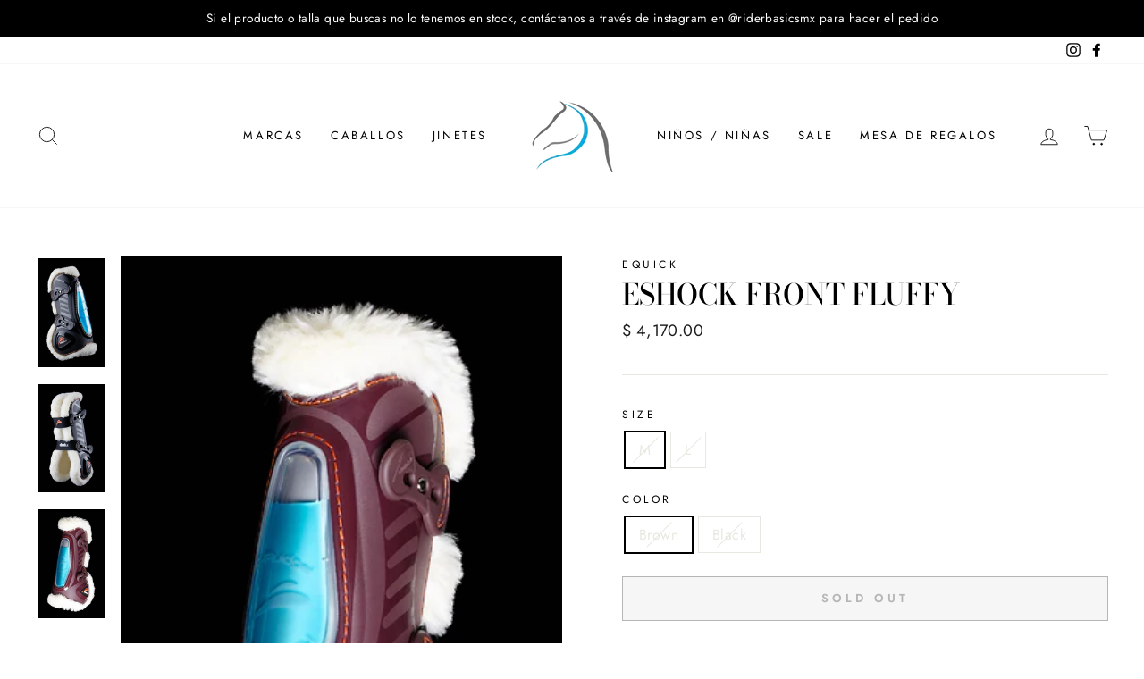

--- FILE ---
content_type: text/html; charset=utf-8
request_url: https://riderbasics.com/en/products/eshock-front-fluffy
body_size: 34258
content:
<!doctype html>
<html class="no-js" lang="en" dir="ltr">
<head>
  <meta charset="utf-8">
  <meta http-equiv="X-UA-Compatible" content="IE=edge,chrome=1">
  <meta name="viewport" content="width=device-width,initial-scale=1">
  <meta name="theme-color" content="#111111">
  <link rel="canonical" href="https://riderbasics.com/en/products/eshock-front-fluffy">
  <link rel="preconnect" href="https://cdn.shopify.com">
  <link rel="preconnect" href="https://fonts.shopifycdn.com">
  <link rel="dns-prefetch" href="https://productreviews.shopifycdn.com">
  <link rel="dns-prefetch" href="https://ajax.googleapis.com">
  <link rel="dns-prefetch" href="https://maps.googleapis.com">
  <link rel="dns-prefetch" href="https://maps.gstatic.com"><link rel="shortcut icon" href="//riderbasics.com/cdn/shop/files/favicon-transparent_32x32.png?v=1613764688" type="image/png" /><title>eSHOCK FRONT FLUFFY
&ndash; Rider Basics MX
</title>
<meta name="description" content="eSHOCK FRONT FLUFFY"><meta property="og:site_name" content="Rider Basics MX">
  <meta property="og:url" content="https://riderbasics.com/en/products/eshock-front-fluffy">
  <meta property="og:title" content="eSHOCK FRONT FLUFFY">
  <meta property="og:type" content="product">
  <meta property="og:description" content="eSHOCK FRONT FLUFFY"><meta property="og:image" content="http://riderbasics.com/cdn/shop/products/5d22d8_820f3c8f4fd945cfbe399755ddcce9be_mv2.png?v=1645170267">
    <meta property="og:image:secure_url" content="https://riderbasics.com/cdn/shop/products/5d22d8_820f3c8f4fd945cfbe399755ddcce9be_mv2.png?v=1645170267">
    <meta property="og:image:width" content="339">
    <meta property="og:image:height" content="543"><meta name="twitter:site" content="@">
  <meta name="twitter:card" content="summary_large_image">
  <meta name="twitter:title" content="eSHOCK FRONT FLUFFY">
  <meta name="twitter:description" content="eSHOCK FRONT FLUFFY">
<style data-shopify>@font-face {
  font-family: "Bodoni Moda";
  font-weight: 500;
  font-style: normal;
  font-display: swap;
  src: url("//riderbasics.com/cdn/fonts/bodoni_moda/bodonimoda_n5.36d0da1db617c453fb46e8089790ab6dc72c2356.woff2") format("woff2"),
       url("//riderbasics.com/cdn/fonts/bodoni_moda/bodonimoda_n5.40f612bab009769f87511096f185d9228ad3baa3.woff") format("woff");
}

  @font-face {
  font-family: Jost;
  font-weight: 400;
  font-style: normal;
  font-display: swap;
  src: url("//riderbasics.com/cdn/fonts/jost/jost_n4.d47a1b6347ce4a4c9f437608011273009d91f2b7.woff2") format("woff2"),
       url("//riderbasics.com/cdn/fonts/jost/jost_n4.791c46290e672b3f85c3d1c651ef2efa3819eadd.woff") format("woff");
}


  @font-face {
  font-family: Jost;
  font-weight: 600;
  font-style: normal;
  font-display: swap;
  src: url("//riderbasics.com/cdn/fonts/jost/jost_n6.ec1178db7a7515114a2d84e3dd680832b7af8b99.woff2") format("woff2"),
       url("//riderbasics.com/cdn/fonts/jost/jost_n6.b1178bb6bdd3979fef38e103a3816f6980aeaff9.woff") format("woff");
}

  @font-face {
  font-family: Jost;
  font-weight: 400;
  font-style: italic;
  font-display: swap;
  src: url("//riderbasics.com/cdn/fonts/jost/jost_i4.b690098389649750ada222b9763d55796c5283a5.woff2") format("woff2"),
       url("//riderbasics.com/cdn/fonts/jost/jost_i4.fd766415a47e50b9e391ae7ec04e2ae25e7e28b0.woff") format("woff");
}

  @font-face {
  font-family: Jost;
  font-weight: 600;
  font-style: italic;
  font-display: swap;
  src: url("//riderbasics.com/cdn/fonts/jost/jost_i6.9af7e5f39e3a108c08f24047a4276332d9d7b85e.woff2") format("woff2"),
       url("//riderbasics.com/cdn/fonts/jost/jost_i6.2bf310262638f998ed206777ce0b9a3b98b6fe92.woff") format("woff");
}

</style><link href="//riderbasics.com/cdn/shop/t/6/assets/theme.css?v=114824017819861303211731704576" rel="stylesheet" type="text/css" media="all" />
<style data-shopify>:root {
    --typeHeaderPrimary: "Bodoni Moda";
    --typeHeaderFallback: serif;
    --typeHeaderSize: 38px;
    --typeHeaderWeight: 500;
    --typeHeaderLineHeight: 1;
    --typeHeaderSpacing: 0.0em;

    --typeBasePrimary:Jost;
    --typeBaseFallback:sans-serif;
    --typeBaseSize: 16px;
    --typeBaseWeight: 400;
    --typeBaseSpacing: 0.025em;
    --typeBaseLineHeight: 1.6;

    --typeCollectionTitle: 18px;

    --iconWeight: 2px;
    --iconLinecaps: miter;

    
      --buttonRadius: 0px;
    

    --colorGridOverlayOpacity: 0.1;
  }

  .placeholder-content {
    background-image: linear-gradient(100deg, #ffffff 40%, #f7f7f7 63%, #ffffff 79%);
  }</style><script>
    document.documentElement.className = document.documentElement.className.replace('no-js', 'js');

    window.theme = window.theme || {};
    theme.routes = {
      home: "/en",
      cart: "/en/cart.js",
      cartPage: "/en/cart",
      cartAdd: "/en/cart/add.js",
      cartChange: "/en/cart/change.js"
    };
    theme.strings = {
      soldOut: "Sold Out",
      unavailable: "Unavailable",
      stockLabel: "Only [count] items in stock!",
      willNotShipUntil: "Will not ship until [date]",
      willBeInStockAfter: "Will be in stock after [date]",
      waitingForStock: "Inventory on the way",
      savePrice: "Save [saved_amount]",
      cartEmpty: "Your cart is currently empty.",
      cartTermsConfirmation: "You must agree with the terms and conditions of sales to check out",
      searchCollections: "Collections:",
      searchPages: "Pages:",
      searchArticles: "Articles:"
    };
    theme.settings = {
      dynamicVariantsEnable: true,
      dynamicVariantType: "button",
      cartType: "drawer",
      isCustomerTemplate: false,
      moneyFormat: "$ {{amount}}",
      saveType: "dollar",
      recentlyViewedEnabled: false,
      productImageSize: "natural",
      productImageCover: false,
      predictiveSearch: true,
      predictiveSearchType: "product,article,page,collection",
      inventoryThreshold: 10,
      quickView: false,
      themeName: 'Impulse',
      themeVersion: "4.1.1"
    };
  </script>

  <script>window.performance && window.performance.mark && window.performance.mark('shopify.content_for_header.start');</script><meta id="shopify-digital-wallet" name="shopify-digital-wallet" content="/36143890476/digital_wallets/dialog">
<meta name="shopify-checkout-api-token" content="2e53ffbdc8cf41f370c1b62bbbcbf240">
<meta id="in-context-paypal-metadata" data-shop-id="36143890476" data-venmo-supported="false" data-environment="production" data-locale="en_US" data-paypal-v4="true" data-currency="MXN">
<link rel="alternate" hreflang="x-default" href="https://riderbasics.com/products/eshock-front-fluffy">
<link rel="alternate" hreflang="en" href="https://riderbasics.com/en/products/eshock-front-fluffy">
<link rel="alternate" type="application/json+oembed" href="https://riderbasics.com/en/products/eshock-front-fluffy.oembed">
<script async="async" src="/checkouts/internal/preloads.js?locale=en-MX"></script>
<script id="shopify-features" type="application/json">{"accessToken":"2e53ffbdc8cf41f370c1b62bbbcbf240","betas":["rich-media-storefront-analytics"],"domain":"riderbasics.com","predictiveSearch":true,"shopId":36143890476,"locale":"en"}</script>
<script>var Shopify = Shopify || {};
Shopify.shop = "rider-basics-mx.myshopify.com";
Shopify.locale = "en";
Shopify.currency = {"active":"MXN","rate":"1.0"};
Shopify.country = "MX";
Shopify.theme = {"name":"Impulse","id":120238702636,"schema_name":"Impulse","schema_version":"4.1.1","theme_store_id":857,"role":"main"};
Shopify.theme.handle = "null";
Shopify.theme.style = {"id":null,"handle":null};
Shopify.cdnHost = "riderbasics.com/cdn";
Shopify.routes = Shopify.routes || {};
Shopify.routes.root = "/en/";</script>
<script type="module">!function(o){(o.Shopify=o.Shopify||{}).modules=!0}(window);</script>
<script>!function(o){function n(){var o=[];function n(){o.push(Array.prototype.slice.apply(arguments))}return n.q=o,n}var t=o.Shopify=o.Shopify||{};t.loadFeatures=n(),t.autoloadFeatures=n()}(window);</script>
<script id="shop-js-analytics" type="application/json">{"pageType":"product"}</script>
<script defer="defer" async type="module" src="//riderbasics.com/cdn/shopifycloud/shop-js/modules/v2/client.init-shop-cart-sync_D0dqhulL.en.esm.js"></script>
<script defer="defer" async type="module" src="//riderbasics.com/cdn/shopifycloud/shop-js/modules/v2/chunk.common_CpVO7qML.esm.js"></script>
<script type="module">
  await import("//riderbasics.com/cdn/shopifycloud/shop-js/modules/v2/client.init-shop-cart-sync_D0dqhulL.en.esm.js");
await import("//riderbasics.com/cdn/shopifycloud/shop-js/modules/v2/chunk.common_CpVO7qML.esm.js");

  window.Shopify.SignInWithShop?.initShopCartSync?.({"fedCMEnabled":true,"windoidEnabled":true});

</script>
<script>(function() {
  var isLoaded = false;
  function asyncLoad() {
    if (isLoaded) return;
    isLoaded = true;
    var urls = ["https:\/\/s3.amazonaws.com\/conektaapi\/v1.0.0\/js\/conekta_shopify.js?shop=rider-basics-mx.myshopify.com","https:\/\/chimpstatic.com\/mcjs-connected\/js\/users\/b989d52a37ccc0b07b2644d2a\/31c88daa1c64fcfca56ffa33e.js?shop=rider-basics-mx.myshopify.com"];
    for (var i = 0; i < urls.length; i++) {
      var s = document.createElement('script');
      s.type = 'text/javascript';
      s.async = true;
      s.src = urls[i];
      var x = document.getElementsByTagName('script')[0];
      x.parentNode.insertBefore(s, x);
    }
  };
  if(window.attachEvent) {
    window.attachEvent('onload', asyncLoad);
  } else {
    window.addEventListener('load', asyncLoad, false);
  }
})();</script>
<script id="__st">var __st={"a":36143890476,"offset":-25200,"reqid":"05bc0c83-df29-4de6-9615-7895baf0e003-1764383279","pageurl":"riderbasics.com\/en\/products\/eshock-front-fluffy","u":"9a961499bc3a","p":"product","rtyp":"product","rid":6785508343852};</script>
<script>window.ShopifyPaypalV4VisibilityTracking = true;</script>
<script id="captcha-bootstrap">!function(){'use strict';const t='contact',e='account',n='new_comment',o=[[t,t],['blogs',n],['comments',n],[t,'customer']],c=[[e,'customer_login'],[e,'guest_login'],[e,'recover_customer_password'],[e,'create_customer']],r=t=>t.map((([t,e])=>`form[action*='/${t}']:not([data-nocaptcha='true']) input[name='form_type'][value='${e}']`)).join(','),a=t=>()=>t?[...document.querySelectorAll(t)].map((t=>t.form)):[];function s(){const t=[...o],e=r(t);return a(e)}const i='password',u='form_key',d=['recaptcha-v3-token','g-recaptcha-response','h-captcha-response',i],f=()=>{try{return window.sessionStorage}catch{return}},m='__shopify_v',_=t=>t.elements[u];function p(t,e,n=!1){try{const o=window.sessionStorage,c=JSON.parse(o.getItem(e)),{data:r}=function(t){const{data:e,action:n}=t;return t[m]||n?{data:e,action:n}:{data:t,action:n}}(c);for(const[e,n]of Object.entries(r))t.elements[e]&&(t.elements[e].value=n);n&&o.removeItem(e)}catch(o){console.error('form repopulation failed',{error:o})}}const l='form_type',E='cptcha';function T(t){t.dataset[E]=!0}const w=window,h=w.document,L='Shopify',v='ce_forms',y='captcha';let A=!1;((t,e)=>{const n=(g='f06e6c50-85a8-45c8-87d0-21a2b65856fe',I='https://cdn.shopify.com/shopifycloud/storefront-forms-hcaptcha/ce_storefront_forms_captcha_hcaptcha.v1.5.2.iife.js',D={infoText:'Protected by hCaptcha',privacyText:'Privacy',termsText:'Terms'},(t,e,n)=>{const o=w[L][v],c=o.bindForm;if(c)return c(t,g,e,D).then(n);var r;o.q.push([[t,g,e,D],n]),r=I,A||(h.body.append(Object.assign(h.createElement('script'),{id:'captcha-provider',async:!0,src:r})),A=!0)});var g,I,D;w[L]=w[L]||{},w[L][v]=w[L][v]||{},w[L][v].q=[],w[L][y]=w[L][y]||{},w[L][y].protect=function(t,e){n(t,void 0,e),T(t)},Object.freeze(w[L][y]),function(t,e,n,w,h,L){const[v,y,A,g]=function(t,e,n){const i=e?o:[],u=t?c:[],d=[...i,...u],f=r(d),m=r(i),_=r(d.filter((([t,e])=>n.includes(e))));return[a(f),a(m),a(_),s()]}(w,h,L),I=t=>{const e=t.target;return e instanceof HTMLFormElement?e:e&&e.form},D=t=>v().includes(t);t.addEventListener('submit',(t=>{const e=I(t);if(!e)return;const n=D(e)&&!e.dataset.hcaptchaBound&&!e.dataset.recaptchaBound,o=_(e),c=g().includes(e)&&(!o||!o.value);(n||c)&&t.preventDefault(),c&&!n&&(function(t){try{if(!f())return;!function(t){const e=f();if(!e)return;const n=_(t);if(!n)return;const o=n.value;o&&e.removeItem(o)}(t);const e=Array.from(Array(32),(()=>Math.random().toString(36)[2])).join('');!function(t,e){_(t)||t.append(Object.assign(document.createElement('input'),{type:'hidden',name:u})),t.elements[u].value=e}(t,e),function(t,e){const n=f();if(!n)return;const o=[...t.querySelectorAll(`input[type='${i}']`)].map((({name:t})=>t)),c=[...d,...o],r={};for(const[a,s]of new FormData(t).entries())c.includes(a)||(r[a]=s);n.setItem(e,JSON.stringify({[m]:1,action:t.action,data:r}))}(t,e)}catch(e){console.error('failed to persist form',e)}}(e),e.submit())}));const S=(t,e)=>{t&&!t.dataset[E]&&(n(t,e.some((e=>e===t))),T(t))};for(const o of['focusin','change'])t.addEventListener(o,(t=>{const e=I(t);D(e)&&S(e,y())}));const B=e.get('form_key'),M=e.get(l),P=B&&M;t.addEventListener('DOMContentLoaded',(()=>{const t=y();if(P)for(const e of t)e.elements[l].value===M&&p(e,B);[...new Set([...A(),...v().filter((t=>'true'===t.dataset.shopifyCaptcha))])].forEach((e=>S(e,t)))}))}(h,new URLSearchParams(w.location.search),n,t,e,['guest_login'])})(!0,!0)}();</script>
<script integrity="sha256-52AcMU7V7pcBOXWImdc/TAGTFKeNjmkeM1Pvks/DTgc=" data-source-attribution="shopify.loadfeatures" defer="defer" src="//riderbasics.com/cdn/shopifycloud/storefront/assets/storefront/load_feature-81c60534.js" crossorigin="anonymous"></script>
<script data-source-attribution="shopify.dynamic_checkout.dynamic.init">var Shopify=Shopify||{};Shopify.PaymentButton=Shopify.PaymentButton||{isStorefrontPortableWallets:!0,init:function(){window.Shopify.PaymentButton.init=function(){};var t=document.createElement("script");t.src="https://riderbasics.com/cdn/shopifycloud/portable-wallets/latest/portable-wallets.en.js",t.type="module",document.head.appendChild(t)}};
</script>
<script data-source-attribution="shopify.dynamic_checkout.buyer_consent">
  function portableWalletsHideBuyerConsent(e){var t=document.getElementById("shopify-buyer-consent"),n=document.getElementById("shopify-subscription-policy-button");t&&n&&(t.classList.add("hidden"),t.setAttribute("aria-hidden","true"),n.removeEventListener("click",e))}function portableWalletsShowBuyerConsent(e){var t=document.getElementById("shopify-buyer-consent"),n=document.getElementById("shopify-subscription-policy-button");t&&n&&(t.classList.remove("hidden"),t.removeAttribute("aria-hidden"),n.addEventListener("click",e))}window.Shopify?.PaymentButton&&(window.Shopify.PaymentButton.hideBuyerConsent=portableWalletsHideBuyerConsent,window.Shopify.PaymentButton.showBuyerConsent=portableWalletsShowBuyerConsent);
</script>
<script>
  function portableWalletsCleanup(e){e&&e.src&&console.error("Failed to load portable wallets script "+e.src);var t=document.querySelectorAll("shopify-accelerated-checkout .shopify-payment-button__skeleton, shopify-accelerated-checkout-cart .wallet-cart-button__skeleton"),e=document.getElementById("shopify-buyer-consent");for(let e=0;e<t.length;e++)t[e].remove();e&&e.remove()}function portableWalletsNotLoadedAsModule(e){e instanceof ErrorEvent&&"string"==typeof e.message&&e.message.includes("import.meta")&&"string"==typeof e.filename&&e.filename.includes("portable-wallets")&&(window.removeEventListener("error",portableWalletsNotLoadedAsModule),window.Shopify.PaymentButton.failedToLoad=e,"loading"===document.readyState?document.addEventListener("DOMContentLoaded",window.Shopify.PaymentButton.init):window.Shopify.PaymentButton.init())}window.addEventListener("error",portableWalletsNotLoadedAsModule);
</script>

<script type="module" src="https://riderbasics.com/cdn/shopifycloud/portable-wallets/latest/portable-wallets.en.js" onError="portableWalletsCleanup(this)" crossorigin="anonymous"></script>
<script nomodule>
  document.addEventListener("DOMContentLoaded", portableWalletsCleanup);
</script>

<link id="shopify-accelerated-checkout-styles" rel="stylesheet" media="screen" href="https://riderbasics.com/cdn/shopifycloud/portable-wallets/latest/accelerated-checkout-backwards-compat.css" crossorigin="anonymous">
<style id="shopify-accelerated-checkout-cart">
        #shopify-buyer-consent {
  margin-top: 1em;
  display: inline-block;
  width: 100%;
}

#shopify-buyer-consent.hidden {
  display: none;
}

#shopify-subscription-policy-button {
  background: none;
  border: none;
  padding: 0;
  text-decoration: underline;
  font-size: inherit;
  cursor: pointer;
}

#shopify-subscription-policy-button::before {
  box-shadow: none;
}

      </style>

<script>window.performance && window.performance.mark && window.performance.mark('shopify.content_for_header.end');</script><script src="//riderbasics.com/cdn/shop/t/6/assets/vendor-scripts-v9.js" defer="defer"></script><script src="//riderbasics.com/cdn/shop/t/6/assets/theme.min.js?v=82601135991613020911618550792" defer="defer"></script><script src="https://cdn.shopify.com/extensions/e9e699b8-5c01-4810-9c5c-e5ba2f0c77d1/subscriptions-73/assets/app-embed-block.js" type="text/javascript" defer="defer"></script>
<link href="https://cdn.shopify.com/extensions/e9e699b8-5c01-4810-9c5c-e5ba2f0c77d1/subscriptions-73/assets/styles-embed.css" rel="stylesheet" type="text/css" media="all">
<link href="https://monorail-edge.shopifysvc.com" rel="dns-prefetch">
<script>(function(){if ("sendBeacon" in navigator && "performance" in window) {try {var session_token_from_headers = performance.getEntriesByType('navigation')[0].serverTiming.find(x => x.name == '_s').description;} catch {var session_token_from_headers = undefined;}var session_cookie_matches = document.cookie.match(/_shopify_s=([^;]*)/);var session_token_from_cookie = session_cookie_matches && session_cookie_matches.length === 2 ? session_cookie_matches[1] : "";var session_token = session_token_from_headers || session_token_from_cookie || "";function handle_abandonment_event(e) {var entries = performance.getEntries().filter(function(entry) {return /monorail-edge.shopifysvc.com/.test(entry.name);});if (!window.abandonment_tracked && entries.length === 0) {window.abandonment_tracked = true;var currentMs = Date.now();var navigation_start = performance.timing.navigationStart;var payload = {shop_id: 36143890476,url: window.location.href,navigation_start,duration: currentMs - navigation_start,session_token,page_type: "product"};window.navigator.sendBeacon("https://monorail-edge.shopifysvc.com/v1/produce", JSON.stringify({schema_id: "online_store_buyer_site_abandonment/1.1",payload: payload,metadata: {event_created_at_ms: currentMs,event_sent_at_ms: currentMs}}));}}window.addEventListener('pagehide', handle_abandonment_event);}}());</script>
<script id="web-pixels-manager-setup">(function e(e,d,r,n,o){if(void 0===o&&(o={}),!Boolean(null===(a=null===(i=window.Shopify)||void 0===i?void 0:i.analytics)||void 0===a?void 0:a.replayQueue)){var i,a;window.Shopify=window.Shopify||{};var t=window.Shopify;t.analytics=t.analytics||{};var s=t.analytics;s.replayQueue=[],s.publish=function(e,d,r){return s.replayQueue.push([e,d,r]),!0};try{self.performance.mark("wpm:start")}catch(e){}var l=function(){var e={modern:/Edge?\/(1{2}[4-9]|1[2-9]\d|[2-9]\d{2}|\d{4,})\.\d+(\.\d+|)|Firefox\/(1{2}[4-9]|1[2-9]\d|[2-9]\d{2}|\d{4,})\.\d+(\.\d+|)|Chrom(ium|e)\/(9{2}|\d{3,})\.\d+(\.\d+|)|(Maci|X1{2}).+ Version\/(15\.\d+|(1[6-9]|[2-9]\d|\d{3,})\.\d+)([,.]\d+|)( \(\w+\)|)( Mobile\/\w+|) Safari\/|Chrome.+OPR\/(9{2}|\d{3,})\.\d+\.\d+|(CPU[ +]OS|iPhone[ +]OS|CPU[ +]iPhone|CPU IPhone OS|CPU iPad OS)[ +]+(15[._]\d+|(1[6-9]|[2-9]\d|\d{3,})[._]\d+)([._]\d+|)|Android:?[ /-](13[3-9]|1[4-9]\d|[2-9]\d{2}|\d{4,})(\.\d+|)(\.\d+|)|Android.+Firefox\/(13[5-9]|1[4-9]\d|[2-9]\d{2}|\d{4,})\.\d+(\.\d+|)|Android.+Chrom(ium|e)\/(13[3-9]|1[4-9]\d|[2-9]\d{2}|\d{4,})\.\d+(\.\d+|)|SamsungBrowser\/([2-9]\d|\d{3,})\.\d+/,legacy:/Edge?\/(1[6-9]|[2-9]\d|\d{3,})\.\d+(\.\d+|)|Firefox\/(5[4-9]|[6-9]\d|\d{3,})\.\d+(\.\d+|)|Chrom(ium|e)\/(5[1-9]|[6-9]\d|\d{3,})\.\d+(\.\d+|)([\d.]+$|.*Safari\/(?![\d.]+ Edge\/[\d.]+$))|(Maci|X1{2}).+ Version\/(10\.\d+|(1[1-9]|[2-9]\d|\d{3,})\.\d+)([,.]\d+|)( \(\w+\)|)( Mobile\/\w+|) Safari\/|Chrome.+OPR\/(3[89]|[4-9]\d|\d{3,})\.\d+\.\d+|(CPU[ +]OS|iPhone[ +]OS|CPU[ +]iPhone|CPU IPhone OS|CPU iPad OS)[ +]+(10[._]\d+|(1[1-9]|[2-9]\d|\d{3,})[._]\d+)([._]\d+|)|Android:?[ /-](13[3-9]|1[4-9]\d|[2-9]\d{2}|\d{4,})(\.\d+|)(\.\d+|)|Mobile Safari.+OPR\/([89]\d|\d{3,})\.\d+\.\d+|Android.+Firefox\/(13[5-9]|1[4-9]\d|[2-9]\d{2}|\d{4,})\.\d+(\.\d+|)|Android.+Chrom(ium|e)\/(13[3-9]|1[4-9]\d|[2-9]\d{2}|\d{4,})\.\d+(\.\d+|)|Android.+(UC? ?Browser|UCWEB|U3)[ /]?(15\.([5-9]|\d{2,})|(1[6-9]|[2-9]\d|\d{3,})\.\d+)\.\d+|SamsungBrowser\/(5\.\d+|([6-9]|\d{2,})\.\d+)|Android.+MQ{2}Browser\/(14(\.(9|\d{2,})|)|(1[5-9]|[2-9]\d|\d{3,})(\.\d+|))(\.\d+|)|K[Aa][Ii]OS\/(3\.\d+|([4-9]|\d{2,})\.\d+)(\.\d+|)/},d=e.modern,r=e.legacy,n=navigator.userAgent;return n.match(d)?"modern":n.match(r)?"legacy":"unknown"}(),u="modern"===l?"modern":"legacy",c=(null!=n?n:{modern:"",legacy:""})[u],f=function(e){return[e.baseUrl,"/wpm","/b",e.hashVersion,"modern"===e.buildTarget?"m":"l",".js"].join("")}({baseUrl:d,hashVersion:r,buildTarget:u}),m=function(e){var d=e.version,r=e.bundleTarget,n=e.surface,o=e.pageUrl,i=e.monorailEndpoint;return{emit:function(e){var a=e.status,t=e.errorMsg,s=(new Date).getTime(),l=JSON.stringify({metadata:{event_sent_at_ms:s},events:[{schema_id:"web_pixels_manager_load/3.1",payload:{version:d,bundle_target:r,page_url:o,status:a,surface:n,error_msg:t},metadata:{event_created_at_ms:s}}]});if(!i)return console&&console.warn&&console.warn("[Web Pixels Manager] No Monorail endpoint provided, skipping logging."),!1;try{return self.navigator.sendBeacon.bind(self.navigator)(i,l)}catch(e){}var u=new XMLHttpRequest;try{return u.open("POST",i,!0),u.setRequestHeader("Content-Type","text/plain"),u.send(l),!0}catch(e){return console&&console.warn&&console.warn("[Web Pixels Manager] Got an unhandled error while logging to Monorail."),!1}}}}({version:r,bundleTarget:l,surface:e.surface,pageUrl:self.location.href,monorailEndpoint:e.monorailEndpoint});try{o.browserTarget=l,function(e){var d=e.src,r=e.async,n=void 0===r||r,o=e.onload,i=e.onerror,a=e.sri,t=e.scriptDataAttributes,s=void 0===t?{}:t,l=document.createElement("script"),u=document.querySelector("head"),c=document.querySelector("body");if(l.async=n,l.src=d,a&&(l.integrity=a,l.crossOrigin="anonymous"),s)for(var f in s)if(Object.prototype.hasOwnProperty.call(s,f))try{l.dataset[f]=s[f]}catch(e){}if(o&&l.addEventListener("load",o),i&&l.addEventListener("error",i),u)u.appendChild(l);else{if(!c)throw new Error("Did not find a head or body element to append the script");c.appendChild(l)}}({src:f,async:!0,onload:function(){if(!function(){var e,d;return Boolean(null===(d=null===(e=window.Shopify)||void 0===e?void 0:e.analytics)||void 0===d?void 0:d.initialized)}()){var d=window.webPixelsManager.init(e)||void 0;if(d){var r=window.Shopify.analytics;r.replayQueue.forEach((function(e){var r=e[0],n=e[1],o=e[2];d.publishCustomEvent(r,n,o)})),r.replayQueue=[],r.publish=d.publishCustomEvent,r.visitor=d.visitor,r.initialized=!0}}},onerror:function(){return m.emit({status:"failed",errorMsg:"".concat(f," has failed to load")})},sri:function(e){var d=/^sha384-[A-Za-z0-9+/=]+$/;return"string"==typeof e&&d.test(e)}(c)?c:"",scriptDataAttributes:o}),m.emit({status:"loading"})}catch(e){m.emit({status:"failed",errorMsg:(null==e?void 0:e.message)||"Unknown error"})}}})({shopId: 36143890476,storefrontBaseUrl: "https://riderbasics.com",extensionsBaseUrl: "https://extensions.shopifycdn.com/cdn/shopifycloud/web-pixels-manager",monorailEndpoint: "https://monorail-edge.shopifysvc.com/unstable/produce_batch",surface: "storefront-renderer",enabledBetaFlags: ["2dca8a86"],webPixelsConfigList: [{"id":"242876460","configuration":"{\"pid\":\"YBXUNLKdvbLHypSQLuwNP3Yws5v9\\\/RY\\\/JGwACD060Rc=\"}","eventPayloadVersion":"v1","runtimeContext":"STRICT","scriptVersion":"04306dedabeddadf854cdadeaf48c82c","type":"APP","apiClientId":31271321601,"privacyPurposes":["ANALYTICS","MARKETING","SALE_OF_DATA"],"dataSharingAdjustments":{"protectedCustomerApprovalScopes":["read_customer_address","read_customer_email","read_customer_name","read_customer_personal_data","read_customer_phone"]}},{"id":"146178092","configuration":"{\"pixel_id\":\"503351103996859\",\"pixel_type\":\"facebook_pixel\",\"metaapp_system_user_token\":\"-\"}","eventPayloadVersion":"v1","runtimeContext":"OPEN","scriptVersion":"ca16bc87fe92b6042fbaa3acc2fbdaa6","type":"APP","apiClientId":2329312,"privacyPurposes":["ANALYTICS","MARKETING","SALE_OF_DATA"],"dataSharingAdjustments":{"protectedCustomerApprovalScopes":["read_customer_address","read_customer_email","read_customer_name","read_customer_personal_data","read_customer_phone"]}},{"id":"78479404","eventPayloadVersion":"v1","runtimeContext":"LAX","scriptVersion":"1","type":"CUSTOM","privacyPurposes":["ANALYTICS"],"name":"Google Analytics tag (migrated)"},{"id":"shopify-app-pixel","configuration":"{}","eventPayloadVersion":"v1","runtimeContext":"STRICT","scriptVersion":"0450","apiClientId":"shopify-pixel","type":"APP","privacyPurposes":["ANALYTICS","MARKETING"]},{"id":"shopify-custom-pixel","eventPayloadVersion":"v1","runtimeContext":"LAX","scriptVersion":"0450","apiClientId":"shopify-pixel","type":"CUSTOM","privacyPurposes":["ANALYTICS","MARKETING"]}],isMerchantRequest: false,initData: {"shop":{"name":"Rider Basics MX","paymentSettings":{"currencyCode":"MXN"},"myshopifyDomain":"rider-basics-mx.myshopify.com","countryCode":"MX","storefrontUrl":"https:\/\/riderbasics.com\/en"},"customer":null,"cart":null,"checkout":null,"productVariants":[{"price":{"amount":4170.0,"currencyCode":"MXN"},"product":{"title":"eSHOCK FRONT FLUFFY","vendor":"eQuick","id":"6785508343852","untranslatedTitle":"eSHOCK FRONT FLUFFY","url":"\/en\/products\/eshock-front-fluffy","type":""},"id":"40057348030508","image":{"src":"\/\/riderbasics.com\/cdn\/shop\/products\/5d22d8_213db415e4bf47e5b9055f63446e384c_mv2.png?v=1645170338"},"sku":null,"title":"M \/ Brown","untranslatedTitle":"M \/ Brown"},{"price":{"amount":4170.0,"currencyCode":"MXN"},"product":{"title":"eSHOCK FRONT FLUFFY","vendor":"eQuick","id":"6785508343852","untranslatedTitle":"eSHOCK FRONT FLUFFY","url":"\/en\/products\/eshock-front-fluffy","type":""},"id":"40057347997740","image":{"src":"\/\/riderbasics.com\/cdn\/shop\/products\/5d22d8_820f3c8f4fd945cfbe399755ddcce9be_mv2.png?v=1645170267"},"sku":null,"title":"M \/ Black","untranslatedTitle":"M \/ Black"},{"price":{"amount":4170.0,"currencyCode":"MXN"},"product":{"title":"eSHOCK FRONT FLUFFY","vendor":"eQuick","id":"6785508343852","untranslatedTitle":"eSHOCK FRONT FLUFFY","url":"\/en\/products\/eshock-front-fluffy","type":""},"id":"40057348063276","image":{"src":"\/\/riderbasics.com\/cdn\/shop\/products\/5d22d8_213db415e4bf47e5b9055f63446e384c_mv2.png?v=1645170338"},"sku":null,"title":"L \/ Brown","untranslatedTitle":"L \/ Brown"},{"price":{"amount":4170.0,"currencyCode":"MXN"},"product":{"title":"eSHOCK FRONT FLUFFY","vendor":"eQuick","id":"6785508343852","untranslatedTitle":"eSHOCK FRONT FLUFFY","url":"\/en\/products\/eshock-front-fluffy","type":""},"id":"40057348096044","image":{"src":"\/\/riderbasics.com\/cdn\/shop\/products\/5d22d8_820f3c8f4fd945cfbe399755ddcce9be_mv2.png?v=1645170267"},"sku":null,"title":"L \/ Black","untranslatedTitle":"L \/ Black"}],"purchasingCompany":null},},"https://riderbasics.com/cdn","ae1676cfwd2530674p4253c800m34e853cb",{"modern":"","legacy":""},{"shopId":"36143890476","storefrontBaseUrl":"https:\/\/riderbasics.com","extensionBaseUrl":"https:\/\/extensions.shopifycdn.com\/cdn\/shopifycloud\/web-pixels-manager","surface":"storefront-renderer","enabledBetaFlags":"[\"2dca8a86\"]","isMerchantRequest":"false","hashVersion":"ae1676cfwd2530674p4253c800m34e853cb","publish":"custom","events":"[[\"page_viewed\",{}],[\"product_viewed\",{\"productVariant\":{\"price\":{\"amount\":4170.0,\"currencyCode\":\"MXN\"},\"product\":{\"title\":\"eSHOCK FRONT FLUFFY\",\"vendor\":\"eQuick\",\"id\":\"6785508343852\",\"untranslatedTitle\":\"eSHOCK FRONT FLUFFY\",\"url\":\"\/en\/products\/eshock-front-fluffy\",\"type\":\"\"},\"id\":\"40057348030508\",\"image\":{\"src\":\"\/\/riderbasics.com\/cdn\/shop\/products\/5d22d8_213db415e4bf47e5b9055f63446e384c_mv2.png?v=1645170338\"},\"sku\":null,\"title\":\"M \/ Brown\",\"untranslatedTitle\":\"M \/ Brown\"}}]]"});</script><script>
  window.ShopifyAnalytics = window.ShopifyAnalytics || {};
  window.ShopifyAnalytics.meta = window.ShopifyAnalytics.meta || {};
  window.ShopifyAnalytics.meta.currency = 'MXN';
  var meta = {"product":{"id":6785508343852,"gid":"gid:\/\/shopify\/Product\/6785508343852","vendor":"eQuick","type":"","variants":[{"id":40057348030508,"price":417000,"name":"eSHOCK FRONT FLUFFY - M \/ Brown","public_title":"M \/ Brown","sku":null},{"id":40057347997740,"price":417000,"name":"eSHOCK FRONT FLUFFY - M \/ Black","public_title":"M \/ Black","sku":null},{"id":40057348063276,"price":417000,"name":"eSHOCK FRONT FLUFFY - L \/ Brown","public_title":"L \/ Brown","sku":null},{"id":40057348096044,"price":417000,"name":"eSHOCK FRONT FLUFFY - L \/ Black","public_title":"L \/ Black","sku":null}],"remote":false},"page":{"pageType":"product","resourceType":"product","resourceId":6785508343852}};
  for (var attr in meta) {
    window.ShopifyAnalytics.meta[attr] = meta[attr];
  }
</script>
<script class="analytics">
  (function () {
    var customDocumentWrite = function(content) {
      var jquery = null;

      if (window.jQuery) {
        jquery = window.jQuery;
      } else if (window.Checkout && window.Checkout.$) {
        jquery = window.Checkout.$;
      }

      if (jquery) {
        jquery('body').append(content);
      }
    };

    var hasLoggedConversion = function(token) {
      if (token) {
        return document.cookie.indexOf('loggedConversion=' + token) !== -1;
      }
      return false;
    }

    var setCookieIfConversion = function(token) {
      if (token) {
        var twoMonthsFromNow = new Date(Date.now());
        twoMonthsFromNow.setMonth(twoMonthsFromNow.getMonth() + 2);

        document.cookie = 'loggedConversion=' + token + '; expires=' + twoMonthsFromNow;
      }
    }

    var trekkie = window.ShopifyAnalytics.lib = window.trekkie = window.trekkie || [];
    if (trekkie.integrations) {
      return;
    }
    trekkie.methods = [
      'identify',
      'page',
      'ready',
      'track',
      'trackForm',
      'trackLink'
    ];
    trekkie.factory = function(method) {
      return function() {
        var args = Array.prototype.slice.call(arguments);
        args.unshift(method);
        trekkie.push(args);
        return trekkie;
      };
    };
    for (var i = 0; i < trekkie.methods.length; i++) {
      var key = trekkie.methods[i];
      trekkie[key] = trekkie.factory(key);
    }
    trekkie.load = function(config) {
      trekkie.config = config || {};
      trekkie.config.initialDocumentCookie = document.cookie;
      var first = document.getElementsByTagName('script')[0];
      var script = document.createElement('script');
      script.type = 'text/javascript';
      script.onerror = function(e) {
        var scriptFallback = document.createElement('script');
        scriptFallback.type = 'text/javascript';
        scriptFallback.onerror = function(error) {
                var Monorail = {
      produce: function produce(monorailDomain, schemaId, payload) {
        var currentMs = new Date().getTime();
        var event = {
          schema_id: schemaId,
          payload: payload,
          metadata: {
            event_created_at_ms: currentMs,
            event_sent_at_ms: currentMs
          }
        };
        return Monorail.sendRequest("https://" + monorailDomain + "/v1/produce", JSON.stringify(event));
      },
      sendRequest: function sendRequest(endpointUrl, payload) {
        // Try the sendBeacon API
        if (window && window.navigator && typeof window.navigator.sendBeacon === 'function' && typeof window.Blob === 'function' && !Monorail.isIos12()) {
          var blobData = new window.Blob([payload], {
            type: 'text/plain'
          });

          if (window.navigator.sendBeacon(endpointUrl, blobData)) {
            return true;
          } // sendBeacon was not successful

        } // XHR beacon

        var xhr = new XMLHttpRequest();

        try {
          xhr.open('POST', endpointUrl);
          xhr.setRequestHeader('Content-Type', 'text/plain');
          xhr.send(payload);
        } catch (e) {
          console.log(e);
        }

        return false;
      },
      isIos12: function isIos12() {
        return window.navigator.userAgent.lastIndexOf('iPhone; CPU iPhone OS 12_') !== -1 || window.navigator.userAgent.lastIndexOf('iPad; CPU OS 12_') !== -1;
      }
    };
    Monorail.produce('monorail-edge.shopifysvc.com',
      'trekkie_storefront_load_errors/1.1',
      {shop_id: 36143890476,
      theme_id: 120238702636,
      app_name: "storefront",
      context_url: window.location.href,
      source_url: "//riderbasics.com/cdn/s/trekkie.storefront.3c703df509f0f96f3237c9daa54e2777acf1a1dd.min.js"});

        };
        scriptFallback.async = true;
        scriptFallback.src = '//riderbasics.com/cdn/s/trekkie.storefront.3c703df509f0f96f3237c9daa54e2777acf1a1dd.min.js';
        first.parentNode.insertBefore(scriptFallback, first);
      };
      script.async = true;
      script.src = '//riderbasics.com/cdn/s/trekkie.storefront.3c703df509f0f96f3237c9daa54e2777acf1a1dd.min.js';
      first.parentNode.insertBefore(script, first);
    };
    trekkie.load(
      {"Trekkie":{"appName":"storefront","development":false,"defaultAttributes":{"shopId":36143890476,"isMerchantRequest":null,"themeId":120238702636,"themeCityHash":"14242795083559295143","contentLanguage":"en","currency":"MXN","eventMetadataId":"25dc368f-43e1-4f91-8e50-a5568120b204"},"isServerSideCookieWritingEnabled":true,"monorailRegion":"shop_domain","enabledBetaFlags":["f0df213a"]},"Session Attribution":{},"S2S":{"facebookCapiEnabled":true,"source":"trekkie-storefront-renderer","apiClientId":580111}}
    );

    var loaded = false;
    trekkie.ready(function() {
      if (loaded) return;
      loaded = true;

      window.ShopifyAnalytics.lib = window.trekkie;

      var originalDocumentWrite = document.write;
      document.write = customDocumentWrite;
      try { window.ShopifyAnalytics.merchantGoogleAnalytics.call(this); } catch(error) {};
      document.write = originalDocumentWrite;

      window.ShopifyAnalytics.lib.page(null,{"pageType":"product","resourceType":"product","resourceId":6785508343852,"shopifyEmitted":true});

      var match = window.location.pathname.match(/checkouts\/(.+)\/(thank_you|post_purchase)/)
      var token = match? match[1]: undefined;
      if (!hasLoggedConversion(token)) {
        setCookieIfConversion(token);
        window.ShopifyAnalytics.lib.track("Viewed Product",{"currency":"MXN","variantId":40057348030508,"productId":6785508343852,"productGid":"gid:\/\/shopify\/Product\/6785508343852","name":"eSHOCK FRONT FLUFFY - M \/ Brown","price":"4170.00","sku":null,"brand":"eQuick","variant":"M \/ Brown","category":"","nonInteraction":true,"remote":false},undefined,undefined,{"shopifyEmitted":true});
      window.ShopifyAnalytics.lib.track("monorail:\/\/trekkie_storefront_viewed_product\/1.1",{"currency":"MXN","variantId":40057348030508,"productId":6785508343852,"productGid":"gid:\/\/shopify\/Product\/6785508343852","name":"eSHOCK FRONT FLUFFY - M \/ Brown","price":"4170.00","sku":null,"brand":"eQuick","variant":"M \/ Brown","category":"","nonInteraction":true,"remote":false,"referer":"https:\/\/riderbasics.com\/en\/products\/eshock-front-fluffy"});
      }
    });


        var eventsListenerScript = document.createElement('script');
        eventsListenerScript.async = true;
        eventsListenerScript.src = "//riderbasics.com/cdn/shopifycloud/storefront/assets/shop_events_listener-3da45d37.js";
        document.getElementsByTagName('head')[0].appendChild(eventsListenerScript);

})();</script>
  <script>
  if (!window.ga || (window.ga && typeof window.ga !== 'function')) {
    window.ga = function ga() {
      (window.ga.q = window.ga.q || []).push(arguments);
      if (window.Shopify && window.Shopify.analytics && typeof window.Shopify.analytics.publish === 'function') {
        window.Shopify.analytics.publish("ga_stub_called", {}, {sendTo: "google_osp_migration"});
      }
      console.error("Shopify's Google Analytics stub called with:", Array.from(arguments), "\nSee https://help.shopify.com/manual/promoting-marketing/pixels/pixel-migration#google for more information.");
    };
    if (window.Shopify && window.Shopify.analytics && typeof window.Shopify.analytics.publish === 'function') {
      window.Shopify.analytics.publish("ga_stub_initialized", {}, {sendTo: "google_osp_migration"});
    }
  }
</script>
<script
  defer
  src="https://riderbasics.com/cdn/shopifycloud/perf-kit/shopify-perf-kit-2.1.2.min.js"
  data-application="storefront-renderer"
  data-shop-id="36143890476"
  data-render-region="gcp-us-central1"
  data-page-type="product"
  data-theme-instance-id="120238702636"
  data-theme-name="Impulse"
  data-theme-version="4.1.1"
  data-monorail-region="shop_domain"
  data-resource-timing-sampling-rate="10"
  data-shs="true"
  data-shs-beacon="true"
  data-shs-export-with-fetch="true"
  data-shs-logs-sample-rate="1"
></script>
</head>

<body class="template-product" data-center-text="true" data-button_style="square" data-type_header_capitalize="true" data-type_headers_align_text="true" data-type_product_capitalize="true" data-swatch_style="round" >

  <a class="in-page-link visually-hidden skip-link" href="#MainContent">Skip to content</a>

  <div id="PageContainer" class="page-container">
    <div class="transition-body"><div id="shopify-section-header" class="shopify-section">

<div id="NavDrawer" class="drawer drawer--left">
  <div class="drawer__contents">
    <div class="drawer__fixed-header">
      <div class="drawer__header appear-animation appear-delay-1">
        <div class="h2 drawer__title"></div>
        <div class="drawer__close">
          <button type="button" class="drawer__close-button js-drawer-close">
            <svg aria-hidden="true" focusable="false" role="presentation" class="icon icon-close" viewBox="0 0 64 64"><path d="M19 17.61l27.12 27.13m0-27.12L19 44.74"/></svg>
            <span class="icon__fallback-text">Close menu</span>
          </button>
        </div>
      </div>
    </div>
    <div class="drawer__scrollable">
      <ul class="mobile-nav" role="navigation" aria-label="Primary"><li class="mobile-nav__item appear-animation appear-delay-2"><div class="mobile-nav__has-sublist"><a href="/en/collections/all"
                    class="mobile-nav__link mobile-nav__link--top-level"
                    id="Label-en-collections-all1"
                    >
                    Marcas
                  </a>
                  <div class="mobile-nav__toggle">
                    <button type="button"
                      aria-controls="Linklist-en-collections-all1"
                      aria-labelledby="Label-en-collections-all1"
                      class="collapsible-trigger collapsible--auto-height"><span class="collapsible-trigger__icon collapsible-trigger__icon--open" role="presentation">
  <svg aria-hidden="true" focusable="false" role="presentation" class="icon icon--wide icon-chevron-down" viewBox="0 0 28 16"><path d="M1.57 1.59l12.76 12.77L27.1 1.59" stroke-width="2" stroke="#000" fill="none" fill-rule="evenodd"/></svg>
</span>
</button>
                  </div></div><div id="Linklist-en-collections-all1"
                class="mobile-nav__sublist collapsible-content collapsible-content--all"
                >
                <div class="collapsible-content__inner">
                  <ul class="mobile-nav__sublist"><li class="mobile-nav__item">
                        <div class="mobile-nav__child-item"><a href="/en/collections/criniere"
                              class="mobile-nav__link"
                              id="Sublabel-en-collections-criniere1"
                              >
                              Crinière
                            </a></div></li><li class="mobile-nav__item">
                        <div class="mobile-nav__child-item"><a href="/en/collections/dada-sport"
                              class="mobile-nav__link"
                              id="Sublabel-en-collections-dada-sport2"
                              >
                              Dada Sport
                            </a></div></li><li class="mobile-nav__item">
                        <div class="mobile-nav__child-item"><a href="/en/collections/dyon"
                              class="mobile-nav__link"
                              id="Sublabel-en-collections-dyon3"
                              >
                              Dyon
                            </a></div></li><li class="mobile-nav__item">
                        <div class="mobile-nav__child-item"><a href="/en/collections/effol"
                              class="mobile-nav__link"
                              id="Sublabel-en-collections-effol4"
                              >
                              Effol
                            </a></div></li><li class="mobile-nav__item">
                        <div class="mobile-nav__child-item"><a href="/en/collections/ego7"
                              class="mobile-nav__link"
                              id="Sublabel-en-collections-ego75"
                              >
                              Ego7
                            </a></div></li><li class="mobile-nav__item">
                        <div class="mobile-nav__child-item"><a href="/en/collections/euphoric-equestrian"
                              class="mobile-nav__link"
                              id="Sublabel-en-collections-euphoric-equestrian6"
                              >
                               Euphoric Equestrian
                            </a></div></li><li class="mobile-nav__item">
                        <div class="mobile-nav__child-item"><a href="/en/collections/equick"
                              class="mobile-nav__link"
                              id="Sublabel-en-collections-equick7"
                              >
                              EQuick
                            </a></div></li><li class="mobile-nav__item">
                        <div class="mobile-nav__child-item"><a href="/en/collections/fleeceworks"
                              class="mobile-nav__link"
                              id="Sublabel-en-collections-fleeceworks8"
                              >
                              Fleeceworks
                            </a></div></li><li class="mobile-nav__item">
                        <div class="mobile-nav__child-item"><a href="/en/collections/flex-on"
                              class="mobile-nav__link"
                              id="Sublabel-en-collections-flex-on9"
                              >
                              Flex On
                            </a></div></li><li class="mobile-nav__item">
                        <div class="mobile-nav__child-item"><a href="/en/collections/global-medics"
                              class="mobile-nav__link"
                              id="Sublabel-en-collections-global-medics10"
                              >
                              Global Medics
                            </a></div></li><li class="mobile-nav__item">
                        <div class="mobile-nav__child-item"><a href="/en/collections/helite"
                              class="mobile-nav__link"
                              id="Sublabel-en-collections-helite11"
                              >
                              Helite
                            </a></div></li><li class="mobile-nav__item">
                        <div class="mobile-nav__child-item"><a href="/en/collections/horze"
                              class="mobile-nav__link"
                              id="Sublabel-en-collections-horze12"
                              >
                              Horze
                            </a></div></li><li class="mobile-nav__item">
                        <div class="mobile-nav__child-item"><a href="/en/collections/immubiome"
                              class="mobile-nav__link"
                              id="Sublabel-en-collections-immubiome13"
                              >
                              Immubiome
                            </a></div></li><li class="mobile-nav__item">
                        <div class="mobile-nav__child-item"><a href="/en/collections/incrediwear"
                              class="mobile-nav__link"
                              id="Sublabel-en-collections-incrediwear14"
                              >
                              Incrediwear
                            </a></div></li><li class="mobile-nav__item">
                        <div class="mobile-nav__child-item"><a href="/en/collections/jumpin"
                              class="mobile-nav__link"
                              id="Sublabel-en-collections-jumpin15"
                              >
                              Jump&#39;in
                            </a></div></li><li class="mobile-nav__item">
                        <div class="mobile-nav__child-item"><a href="/en/collections/kentucky"
                              class="mobile-nav__link"
                              id="Sublabel-en-collections-kentucky16"
                              >
                              Kentucky
                            </a></div></li><li class="mobile-nav__item">
                        <div class="mobile-nav__child-item"><a href="/en/collections/power-cookies"
                              class="mobile-nav__link"
                              id="Sublabel-en-collections-power-cookies17"
                              >
                              Power Cookies
                            </a></div></li><li class="mobile-nav__item">
                        <div class="mobile-nav__child-item"><a href="/en/collections/suomy"
                              class="mobile-nav__link"
                              id="Sublabel-en-collections-suomy18"
                              >
                              Suomy
                            </a></div></li><li class="mobile-nav__item">
                        <div class="mobile-nav__child-item"><a href="/en/collections/trust"
                              class="mobile-nav__link"
                              id="Sublabel-en-collections-trust19"
                              >
                               TRUST
                            </a></div></li><li class="mobile-nav__item">
                        <div class="mobile-nav__child-item"><a href="/en/collections/tucci"
                              class="mobile-nav__link"
                              id="Sublabel-en-collections-tucci20"
                              >
                              Tucci
                            </a></div></li></ul>
                </div>
              </div></li><li class="mobile-nav__item appear-animation appear-delay-3"><div class="mobile-nav__has-sublist"><a href="/en/collections/caballos"
                    class="mobile-nav__link mobile-nav__link--top-level"
                    id="Label-en-collections-caballos2"
                    >
                    Caballos
                  </a>
                  <div class="mobile-nav__toggle">
                    <button type="button"
                      aria-controls="Linklist-en-collections-caballos2"
                      aria-labelledby="Label-en-collections-caballos2"
                      class="collapsible-trigger collapsible--auto-height"><span class="collapsible-trigger__icon collapsible-trigger__icon--open" role="presentation">
  <svg aria-hidden="true" focusable="false" role="presentation" class="icon icon--wide icon-chevron-down" viewBox="0 0 28 16"><path d="M1.57 1.59l12.76 12.77L27.1 1.59" stroke-width="2" stroke="#000" fill="none" fill-rule="evenodd"/></svg>
</span>
</button>
                  </div></div><div id="Linklist-en-collections-caballos2"
                class="mobile-nav__sublist collapsible-content collapsible-content--all"
                >
                <div class="collapsible-content__inner">
                  <ul class="mobile-nav__sublist"><li class="mobile-nav__item">
                        <div class="mobile-nav__child-item"><a href="/en/collections/caballos/Almartigones-Y-Ronzales"
                              class="mobile-nav__link"
                              id="Sublabel-en-collections-caballos-almartigones-y-ronzales1"
                              >
                              Almartigones Y Ronzales
                            </a></div></li><li class="mobile-nav__item">
                        <div class="mobile-nav__child-item"><a href="/en/collections/caballos/Accesorios-Adicionales"
                              class="mobile-nav__link"
                              id="Sublabel-en-collections-caballos-accesorios-adicionales2"
                              >
                              Accesorios Adicionales
                            </a></div></li><li class="mobile-nav__item">
                        <div class="mobile-nav__child-item"><a href="/en/collections/bocados"
                              class="mobile-nav__link"
                              id="Sublabel-en-collections-bocados3"
                              >
                              Bocados
                            </a></div></li><li class="mobile-nav__item">
                        <div class="mobile-nav__child-item"><a href="/en/collections/caballos/Borregas"
                              class="mobile-nav__link"
                              id="Sublabel-en-collections-caballos-borregas4"
                              >
                              Borregas
                            </a></div></li><li class="mobile-nav__item">
                        <div class="mobile-nav__child-item"><a href="/en/collections/vendas-y-protectores/Protectores-Y-Vendas"
                              class="mobile-nav__link"
                              id="Sublabel-en-collections-vendas-y-protectores-protectores-y-vendas5"
                              >
                              Protectores Y Vendas
                            </a></div></li><li class="mobile-nav__item">
                        <div class="mobile-nav__child-item"><a href="/en/collections/caballos/Cinchos"
                              class="mobile-nav__link"
                              id="Sublabel-en-collections-caballos-cinchos6"
                              >
                              Cinchos
                            </a></div></li><li class="mobile-nav__item">
                        <div class="mobile-nav__child-item"><a href="/en/collections/caballos/Cobijas"
                              class="mobile-nav__link"
                              id="Sublabel-en-collections-caballos-cobijas7"
                              >
                              Cobijas
                            </a></div></li><li class="mobile-nav__item">
                        <div class="mobile-nav__child-item"><a href="/en/collections/caballos/Juguetes"
                              class="mobile-nav__link"
                              id="Sublabel-en-collections-caballos-juguetes8"
                              >
                              Juguetes
                            </a></div></li><li class="mobile-nav__item">
                        <div class="mobile-nav__child-item"><a href="/en/collections/caballos/Limpieza-Y-Cuidado"
                              class="mobile-nav__link"
                              id="Sublabel-en-collections-caballos-limpieza-y-cuidado9"
                              >
                              Limpieza Y Cuidado
                            </a></div></li><li class="mobile-nav__item">
                        <div class="mobile-nav__child-item"><a href="/en/collections/mantillas/Mantillas"
                              class="mobile-nav__link"
                              id="Sublabel-en-collections-mantillas-mantillas10"
                              >
                              Mantillas
                            </a></div></li><li class="mobile-nav__item">
                        <div class="mobile-nav__child-item"><a href="/en/collections/fly-veils-masks"
                              class="mobile-nav__link"
                              id="Sublabel-en-collections-fly-veils-masks11"
                              >
                              Orejeras
                            </a></div></li><li class="mobile-nav__item">
                        <div class="mobile-nav__child-item"><a href="/en/collections/caballos/Protectores-De-Cruz"
                              class="mobile-nav__link"
                              id="Sublabel-en-collections-caballos-protectores-de-cruz12"
                              >
                              Protectores De Cruz
                            </a></div></li><li class="mobile-nav__item">
                        <div class="mobile-nav__child-item"><a href="/en/collections/immubiome"
                              class="mobile-nav__link"
                              id="Sublabel-en-collections-immubiome13"
                              >
                              Suplementos para Caballos
                            </a></div></li></ul>
                </div>
              </div></li><li class="mobile-nav__item appear-animation appear-delay-4"><div class="mobile-nav__has-sublist"><a href="/en/collections/jinetes"
                    class="mobile-nav__link mobile-nav__link--top-level"
                    id="Label-en-collections-jinetes3"
                    >
                    Jinetes
                  </a>
                  <div class="mobile-nav__toggle">
                    <button type="button"
                      aria-controls="Linklist-en-collections-jinetes3"
                      aria-labelledby="Label-en-collections-jinetes3"
                      class="collapsible-trigger collapsible--auto-height"><span class="collapsible-trigger__icon collapsible-trigger__icon--open" role="presentation">
  <svg aria-hidden="true" focusable="false" role="presentation" class="icon icon--wide icon-chevron-down" viewBox="0 0 28 16"><path d="M1.57 1.59l12.76 12.77L27.1 1.59" stroke-width="2" stroke="#000" fill="none" fill-rule="evenodd"/></svg>
</span>
</button>
                  </div></div><div id="Linklist-en-collections-jinetes3"
                class="mobile-nav__sublist collapsible-content collapsible-content--all"
                >
                <div class="collapsible-content__inner">
                  <ul class="mobile-nav__sublist"><li class="mobile-nav__item">
                        <div class="mobile-nav__child-item"><a href="/en/collections/jinetes/Accesorios"
                              class="mobile-nav__link"
                              id="Sublabel-en-collections-jinetes-accesorios1"
                              >
                              Accesorios
                            </a></div></li><li class="mobile-nav__item">
                        <div class="mobile-nav__child-item"><a href="/en/collections/cascos"
                              class="mobile-nav__link"
                              id="Sublabel-en-collections-cascos2"
                              >
                              Cascos
                            </a></div></li><li class="mobile-nav__item">
                        <div class="mobile-nav__child-item"><a href="/en/collections/jinetes/Botas"
                              class="mobile-nav__link"
                              id="Sublabel-en-collections-jinetes-botas3"
                              >
                              Botas
                            </a></div></li><li class="mobile-nav__item">
                        <div class="mobile-nav__child-item"><a href="/en/collections/jinetes/Calcetines-Y-Cinturones"
                              class="mobile-nav__link"
                              id="Sublabel-en-collections-jinetes-calcetines-y-cinturones4"
                              >
                              Calcetines Y Cinturones
                            </a></div></li><li class="mobile-nav__item">
                        <div class="mobile-nav__child-item"><a href="/en/collections/jinetes/Gorras"
                              class="mobile-nav__link"
                              id="Sublabel-en-collections-jinetes-gorras5"
                              >
                              Gorras
                            </a></div></li><li class="mobile-nav__item">
                        <div class="mobile-nav__child-item"><a href="/en/collections/jinetes/Guantes"
                              class="mobile-nav__link"
                              id="Sublabel-en-collections-jinetes-guantes6"
                              >
                              Guantes
                            </a></div></li><li class="mobile-nav__item">
                        <div class="mobile-nav__child-item"><a href="/en/collections/jinetes/Hombre"
                              class="mobile-nav__link"
                              id="Sublabel-en-collections-jinetes-hombre7"
                              >
                              Hombre
                            </a><button type="button"
                              aria-controls="Sublinklist-en-collections-jinetes3-en-collections-jinetes-hombre7"
                              aria-labelledby="Sublabel-en-collections-jinetes-hombre7"
                              class="collapsible-trigger"><span class="collapsible-trigger__icon collapsible-trigger__icon--circle collapsible-trigger__icon--open" role="presentation">
  <svg aria-hidden="true" focusable="false" role="presentation" class="icon icon--wide icon-chevron-down" viewBox="0 0 28 16"><path d="M1.57 1.59l12.76 12.77L27.1 1.59" stroke-width="2" stroke="#000" fill="none" fill-rule="evenodd"/></svg>
</span>
</button></div><div
                            id="Sublinklist-en-collections-jinetes3-en-collections-jinetes-hombre7"
                            aria-labelledby="Sublabel-en-collections-jinetes-hombre7"
                            class="mobile-nav__sublist collapsible-content collapsible-content--all"
                            >
                            <div class="collapsible-content__inner">
                              <ul class="mobile-nav__grandchildlist"><li class="mobile-nav__item">
                                    <a href="/en/collections/jinetes/Casacas-Hombre" class="mobile-nav__link">
                                      Casacas
                                    </a>
                                  </li><li class="mobile-nav__item">
                                    <a href="/en/collections/jinetes/Chamarras-Y-Sudaderas-Hombre" class="mobile-nav__link">
                                      Chamarras Y Sudaderas
                                    </a>
                                  </li><li class="mobile-nav__item">
                                    <a href="/en/collections/jinetes/Pantalones-Hombre" class="mobile-nav__link">
                                      Pantalones
                                    </a>
                                  </li><li class="mobile-nav__item">
                                    <a href="/en/collections/jinetes/Playeras-Hombre" class="mobile-nav__link">
                                      Playeras
                                    </a>
                                  </li></ul>
                            </div>
                          </div></li><li class="mobile-nav__item">
                        <div class="mobile-nav__child-item"><a href="/en/collections/jinetes/Mujer"
                              class="mobile-nav__link"
                              id="Sublabel-en-collections-jinetes-mujer8"
                              >
                              Mujer
                            </a><button type="button"
                              aria-controls="Sublinklist-en-collections-jinetes3-en-collections-jinetes-mujer8"
                              aria-labelledby="Sublabel-en-collections-jinetes-mujer8"
                              class="collapsible-trigger"><span class="collapsible-trigger__icon collapsible-trigger__icon--circle collapsible-trigger__icon--open" role="presentation">
  <svg aria-hidden="true" focusable="false" role="presentation" class="icon icon--wide icon-chevron-down" viewBox="0 0 28 16"><path d="M1.57 1.59l12.76 12.77L27.1 1.59" stroke-width="2" stroke="#000" fill="none" fill-rule="evenodd"/></svg>
</span>
</button></div><div
                            id="Sublinklist-en-collections-jinetes3-en-collections-jinetes-mujer8"
                            aria-labelledby="Sublabel-en-collections-jinetes-mujer8"
                            class="mobile-nav__sublist collapsible-content collapsible-content--all"
                            >
                            <div class="collapsible-content__inner">
                              <ul class="mobile-nav__grandchildlist"><li class="mobile-nav__item">
                                    <a href="/en/collections/jinetes/Casacas-Mujer" class="mobile-nav__link">
                                      Casacas
                                    </a>
                                  </li><li class="mobile-nav__item">
                                    <a href="/en/collections/jinetes/Chamarras-Y-Sudaderas-Mujer" class="mobile-nav__link">
                                      Chamarras Y Sudaderas
                                    </a>
                                  </li><li class="mobile-nav__item">
                                    <a href="/en/collections/jinetes/Pantalones-Mujer" class="mobile-nav__link">
                                      Pantalones
                                    </a>
                                  </li><li class="mobile-nav__item">
                                    <a href="/en/collections/jinetes/Playeras-Mujer" class="mobile-nav__link">
                                      Playeras
                                    </a>
                                  </li></ul>
                            </div>
                          </div></li></ul>
                </div>
              </div></li><li class="mobile-nav__item appear-animation appear-delay-5"><a href="/en/collections/ninos-ninas" class="mobile-nav__link mobile-nav__link--top-level">Niños / Niñas</a></li><li class="mobile-nav__item appear-animation appear-delay-6"><a href="/en/collections/sale" class="mobile-nav__link mobile-nav__link--top-level">SALE</a></li><li class="mobile-nav__item appear-animation appear-delay-7"><div class="mobile-nav__has-sublist"><a href="/en#"
                    class="mobile-nav__link mobile-nav__link--top-level"
                    id="Label-en6"
                    >
                    Mesa de Regalos
                  </a>
                  <div class="mobile-nav__toggle">
                    <button type="button"
                      aria-controls="Linklist-en6"
                      aria-labelledby="Label-en6"
                      class="collapsible-trigger collapsible--auto-height"><span class="collapsible-trigger__icon collapsible-trigger__icon--open" role="presentation">
  <svg aria-hidden="true" focusable="false" role="presentation" class="icon icon--wide icon-chevron-down" viewBox="0 0 28 16"><path d="M1.57 1.59l12.76 12.77L27.1 1.59" stroke-width="2" stroke="#000" fill="none" fill-rule="evenodd"/></svg>
</span>
</button>
                  </div></div><div id="Linklist-en6"
                class="mobile-nav__sublist collapsible-content collapsible-content--all"
                >
                <div class="collapsible-content__inner">
                  <ul class="mobile-nav__sublist"><li class="mobile-nav__item">
                        <div class="mobile-nav__child-item"><a href="/en/collections/daniela-gomez"
                              class="mobile-nav__link"
                              id="Sublabel-en-collections-daniela-gomez1"
                              >
                              Daniela Gómez
                            </a></div></li></ul>
                </div>
              </div></li><li class="mobile-nav__item mobile-nav__item--secondary">
            <div class="grid"><div class="grid__item one-half appear-animation appear-delay-8">
                  <a href="/en/account" class="mobile-nav__link">Log in
</a>
                </div></div>
          </li></ul><ul class="mobile-nav__social appear-animation appear-delay-9"><li class="mobile-nav__social-item">
            <a target="_blank" rel="noopener" href="https://www.instagram.com/riderbasicsmx/" title="Rider Basics MX on Instagram">
              <svg aria-hidden="true" focusable="false" role="presentation" class="icon icon-instagram" viewBox="0 0 32 32"><path fill="#444" d="M16 3.094c4.206 0 4.7.019 6.363.094 1.538.069 2.369.325 2.925.544.738.287 1.262.625 1.813 1.175s.894 1.075 1.175 1.813c.212.556.475 1.387.544 2.925.075 1.662.094 2.156.094 6.363s-.019 4.7-.094 6.363c-.069 1.538-.325 2.369-.544 2.925-.288.738-.625 1.262-1.175 1.813s-1.075.894-1.813 1.175c-.556.212-1.387.475-2.925.544-1.663.075-2.156.094-6.363.094s-4.7-.019-6.363-.094c-1.537-.069-2.369-.325-2.925-.544-.737-.288-1.263-.625-1.813-1.175s-.894-1.075-1.175-1.813c-.212-.556-.475-1.387-.544-2.925-.075-1.663-.094-2.156-.094-6.363s.019-4.7.094-6.363c.069-1.537.325-2.369.544-2.925.287-.737.625-1.263 1.175-1.813s1.075-.894 1.813-1.175c.556-.212 1.388-.475 2.925-.544 1.662-.081 2.156-.094 6.363-.094zm0-2.838c-4.275 0-4.813.019-6.494.094-1.675.075-2.819.344-3.819.731-1.037.4-1.913.944-2.788 1.819S1.486 4.656 1.08 5.688c-.387 1-.656 2.144-.731 3.825-.075 1.675-.094 2.213-.094 6.488s.019 4.813.094 6.494c.075 1.675.344 2.819.731 3.825.4 1.038.944 1.913 1.819 2.788s1.756 1.413 2.788 1.819c1 .387 2.144.656 3.825.731s2.213.094 6.494.094 4.813-.019 6.494-.094c1.675-.075 2.819-.344 3.825-.731 1.038-.4 1.913-.944 2.788-1.819s1.413-1.756 1.819-2.788c.387-1 .656-2.144.731-3.825s.094-2.212.094-6.494-.019-4.813-.094-6.494c-.075-1.675-.344-2.819-.731-3.825-.4-1.038-.944-1.913-1.819-2.788s-1.756-1.413-2.788-1.819c-1-.387-2.144-.656-3.825-.731C20.812.275 20.275.256 16 .256z"/><path fill="#444" d="M16 7.912a8.088 8.088 0 0 0 0 16.175c4.463 0 8.087-3.625 8.087-8.088s-3.625-8.088-8.088-8.088zm0 13.338a5.25 5.25 0 1 1 0-10.5 5.25 5.25 0 1 1 0 10.5zM26.294 7.594a1.887 1.887 0 1 1-3.774.002 1.887 1.887 0 0 1 3.774-.003z"/></svg>
              <span class="icon__fallback-text">Instagram</span>
            </a>
          </li><li class="mobile-nav__social-item">
            <a target="_blank" rel="noopener" href="https://www.facebook.com/RiderBasics" title="Rider Basics MX on Facebook">
              <svg aria-hidden="true" focusable="false" role="presentation" class="icon icon-facebook" viewBox="0 0 32 32"><path fill="#444" d="M18.56 31.36V17.28h4.48l.64-5.12h-5.12v-3.2c0-1.28.64-2.56 2.56-2.56h2.56V1.28H19.2c-3.84 0-7.04 2.56-7.04 7.04v3.84H7.68v5.12h4.48v14.08h6.4z"/></svg>
              <span class="icon__fallback-text">Facebook</span>
            </a>
          </li></ul>
    </div>
  </div>
</div>
<div id="CartDrawer" class="drawer drawer--right">
    <form id="CartDrawerForm" action="/en/cart" method="post" novalidate class="drawer__contents">
      <div class="drawer__fixed-header">
        <div class="drawer__header appear-animation appear-delay-1">
          <div class="h2 drawer__title">Cart</div>
          <div class="drawer__close">
            <button type="button" class="drawer__close-button js-drawer-close">
              <svg aria-hidden="true" focusable="false" role="presentation" class="icon icon-close" viewBox="0 0 64 64"><path d="M19 17.61l27.12 27.13m0-27.12L19 44.74"/></svg>
              <span class="icon__fallback-text">Close cart</span>
            </button>
          </div>
        </div>
      </div>

      <div class="drawer__inner">
        <div class="drawer__scrollable">
          <div data-products class="appear-animation appear-delay-2"></div>

          
        </div>

        <div class="drawer__footer appear-animation appear-delay-4">
          <div data-discounts>
            
          </div>

          <div class="cart__item-sub cart__item-row">
            <div class="ajaxcart__subtotal">Subtotal</div>
            <div data-subtotal>$ 0.00</div>
          </div>

          <div class="cart__item-row text-center">
            <small>
              Shipping, taxes, and discount codes calculated at checkout.<br />
            </small>
          </div>

          

          <div class="cart__checkout-wrapper">
            <button type="submit" name="checkout" data-terms-required="false" class="btn cart__checkout">
              Check out
            </button>

            
          </div>
        </div>
      </div>

      <div class="drawer__cart-empty appear-animation appear-delay-2">
        <div class="drawer__scrollable">
          Your cart is currently empty.
        </div>
      </div>
    </form>
  </div><style>
  .site-nav__link,
  .site-nav__dropdown-link:not(.site-nav__dropdown-link--top-level) {
    font-size: 13px;
  }
  
    .site-nav__link, .mobile-nav__link--top-level {
      text-transform: uppercase;
      letter-spacing: 0.2em;
    }
    .mobile-nav__link--top-level {
      font-size: 1.1em;
    }
  

  

  
.site-header {
      box-shadow: 0 0 1px rgba(0,0,0,0.2);
    }

    .toolbar + .header-sticky-wrapper .site-header {
      border-top: 0;
    }</style>

<div data-section-id="header" data-section-type="header">


  <div class="announcement-bar">
    <div class="page-width">
      <div class="slideshow-wrapper">
        <button type="button" class="visually-hidden slideshow__pause" data-id="header" aria-live="polite">
          <span class="slideshow__pause-stop">
            <svg aria-hidden="true" focusable="false" role="presentation" class="icon icon-pause" viewBox="0 0 10 13"><g fill="#000" fill-rule="evenodd"><path d="M0 0h3v13H0zM7 0h3v13H7z"/></g></svg>
            <span class="icon__fallback-text">Pause slideshow</span>
          </span>
          <span class="slideshow__pause-play">
            <svg aria-hidden="true" focusable="false" role="presentation" class="icon icon-play" viewBox="18.24 17.35 24.52 28.3"><path fill="#323232" d="M22.1 19.151v25.5l20.4-13.489-20.4-12.011z"/></svg>
            <span class="icon__fallback-text">Play slideshow</span>
          </span>
        </button>

        <div
          id="AnnouncementSlider"
          class="announcement-slider"
          data-compact="false"
          data-block-count="1"><div
                id="AnnouncementSlide-ac279d5d-8dab-4de0-a18b-aeecaee41bb5"
                class="announcement-slider__slide"
                data-index="0"
                ><span class="announcement-link-text">Si el producto o talla que buscas no lo tenemos en stock, contáctanos a través de instagram en @riderbasicsmx  para hacer el pedido</span></div></div>
      </div>
    </div>
  </div>


<div class="toolbar small--hide">
  <div class="page-width">
    <div class="toolbar__content"><div class="toolbar__item">
          <ul class="inline-list toolbar__social"><li>
                <a target="_blank" rel="noopener" href="https://www.instagram.com/riderbasicsmx/" title="Rider Basics MX on Instagram">
                  <svg aria-hidden="true" focusable="false" role="presentation" class="icon icon-instagram" viewBox="0 0 32 32"><path fill="#444" d="M16 3.094c4.206 0 4.7.019 6.363.094 1.538.069 2.369.325 2.925.544.738.287 1.262.625 1.813 1.175s.894 1.075 1.175 1.813c.212.556.475 1.387.544 2.925.075 1.662.094 2.156.094 6.363s-.019 4.7-.094 6.363c-.069 1.538-.325 2.369-.544 2.925-.288.738-.625 1.262-1.175 1.813s-1.075.894-1.813 1.175c-.556.212-1.387.475-2.925.544-1.663.075-2.156.094-6.363.094s-4.7-.019-6.363-.094c-1.537-.069-2.369-.325-2.925-.544-.737-.288-1.263-.625-1.813-1.175s-.894-1.075-1.175-1.813c-.212-.556-.475-1.387-.544-2.925-.075-1.663-.094-2.156-.094-6.363s.019-4.7.094-6.363c.069-1.537.325-2.369.544-2.925.287-.737.625-1.263 1.175-1.813s1.075-.894 1.813-1.175c.556-.212 1.388-.475 2.925-.544 1.662-.081 2.156-.094 6.363-.094zm0-2.838c-4.275 0-4.813.019-6.494.094-1.675.075-2.819.344-3.819.731-1.037.4-1.913.944-2.788 1.819S1.486 4.656 1.08 5.688c-.387 1-.656 2.144-.731 3.825-.075 1.675-.094 2.213-.094 6.488s.019 4.813.094 6.494c.075 1.675.344 2.819.731 3.825.4 1.038.944 1.913 1.819 2.788s1.756 1.413 2.788 1.819c1 .387 2.144.656 3.825.731s2.213.094 6.494.094 4.813-.019 6.494-.094c1.675-.075 2.819-.344 3.825-.731 1.038-.4 1.913-.944 2.788-1.819s1.413-1.756 1.819-2.788c.387-1 .656-2.144.731-3.825s.094-2.212.094-6.494-.019-4.813-.094-6.494c-.075-1.675-.344-2.819-.731-3.825-.4-1.038-.944-1.913-1.819-2.788s-1.756-1.413-2.788-1.819c-1-.387-2.144-.656-3.825-.731C20.812.275 20.275.256 16 .256z"/><path fill="#444" d="M16 7.912a8.088 8.088 0 0 0 0 16.175c4.463 0 8.087-3.625 8.087-8.088s-3.625-8.088-8.088-8.088zm0 13.338a5.25 5.25 0 1 1 0-10.5 5.25 5.25 0 1 1 0 10.5zM26.294 7.594a1.887 1.887 0 1 1-3.774.002 1.887 1.887 0 0 1 3.774-.003z"/></svg>
                  <span class="icon__fallback-text">Instagram</span>
                </a>
              </li><li>
                <a target="_blank" rel="noopener" href="https://www.facebook.com/RiderBasics" title="Rider Basics MX on Facebook">
                  <svg aria-hidden="true" focusable="false" role="presentation" class="icon icon-facebook" viewBox="0 0 32 32"><path fill="#444" d="M18.56 31.36V17.28h4.48l.64-5.12h-5.12v-3.2c0-1.28.64-2.56 2.56-2.56h2.56V1.28H19.2c-3.84 0-7.04 2.56-7.04 7.04v3.84H7.68v5.12h4.48v14.08h6.4z"/></svg>
                  <span class="icon__fallback-text">Facebook</span>
                </a>
              </li></ul>
        </div></div>

  </div>
</div>
<div class="header-sticky-wrapper">
    <div id="HeaderWrapper" class="header-wrapper"><header
        id="SiteHeader"
        class="site-header"
        data-sticky="true"
        data-overlay="false">
        <div class="page-width">
          <div
            class="header-layout header-layout--center-split"
            data-logo-align="center"><div class="header-item header-item--left header-item--navigation"><div class="site-nav small--hide">
                      <a href="/en/search" class="site-nav__link site-nav__link--icon js-search-header">
                        <svg aria-hidden="true" focusable="false" role="presentation" class="icon icon-search" viewBox="0 0 64 64"><path d="M47.16 28.58A18.58 18.58 0 1 1 28.58 10a18.58 18.58 0 0 1 18.58 18.58zM54 54L41.94 42"/></svg>
                        <span class="icon__fallback-text">Search</span>
                      </a>
                    </div><div class="site-nav medium-up--hide">
                  <button
                    type="button"
                    class="site-nav__link site-nav__link--icon js-drawer-open-nav"
                    aria-controls="NavDrawer">
                    <svg aria-hidden="true" focusable="false" role="presentation" class="icon icon-hamburger" viewBox="0 0 64 64"><path d="M7 15h51M7 32h43M7 49h51"/></svg>
                    <span class="icon__fallback-text">Site navigation</span>
                  </button>
                </div>
              </div><div class="header-item header-item--logo-split" role="navigation" aria-label="Primary">
  <div class="header-item header-item--split-left"><ul
  class="site-nav site-navigation small--hide"
  ><li
      class="site-nav__item site-nav__expanded-item site-nav--has-dropdown"
      aria-haspopup="true">

      <a href="/en/collections/all" class="site-nav__link site-nav__link--underline site-nav__link--has-dropdown">
        Marcas
      </a><ul class="site-nav__dropdown text-left"><li class="">
              <a href="/en/collections/criniere" class="site-nav__dropdown-link site-nav__dropdown-link--second-level">
                Crinière
</a></li><li class="">
              <a href="/en/collections/dada-sport" class="site-nav__dropdown-link site-nav__dropdown-link--second-level">
                Dada Sport
</a></li><li class="">
              <a href="/en/collections/dyon" class="site-nav__dropdown-link site-nav__dropdown-link--second-level">
                Dyon
</a></li><li class="">
              <a href="/en/collections/effol" class="site-nav__dropdown-link site-nav__dropdown-link--second-level">
                Effol
</a></li><li class="">
              <a href="/en/collections/ego7" class="site-nav__dropdown-link site-nav__dropdown-link--second-level">
                Ego7
</a></li><li class="">
              <a href="/en/collections/euphoric-equestrian" class="site-nav__dropdown-link site-nav__dropdown-link--second-level">
                 Euphoric Equestrian
</a></li><li class="">
              <a href="/en/collections/equick" class="site-nav__dropdown-link site-nav__dropdown-link--second-level">
                EQuick
</a></li><li class="">
              <a href="/en/collections/fleeceworks" class="site-nav__dropdown-link site-nav__dropdown-link--second-level">
                Fleeceworks
</a></li><li class="">
              <a href="/en/collections/flex-on" class="site-nav__dropdown-link site-nav__dropdown-link--second-level">
                Flex On
</a></li><li class="">
              <a href="/en/collections/global-medics" class="site-nav__dropdown-link site-nav__dropdown-link--second-level">
                Global Medics
</a></li><li class="">
              <a href="/en/collections/helite" class="site-nav__dropdown-link site-nav__dropdown-link--second-level">
                Helite
</a></li><li class="">
              <a href="/en/collections/horze" class="site-nav__dropdown-link site-nav__dropdown-link--second-level">
                Horze
</a></li><li class="">
              <a href="/en/collections/immubiome" class="site-nav__dropdown-link site-nav__dropdown-link--second-level">
                Immubiome
</a></li><li class="">
              <a href="/en/collections/incrediwear" class="site-nav__dropdown-link site-nav__dropdown-link--second-level">
                Incrediwear
</a></li><li class="">
              <a href="/en/collections/jumpin" class="site-nav__dropdown-link site-nav__dropdown-link--second-level">
                Jump&#39;in
</a></li><li class="">
              <a href="/en/collections/kentucky" class="site-nav__dropdown-link site-nav__dropdown-link--second-level">
                Kentucky
</a></li><li class="">
              <a href="/en/collections/power-cookies" class="site-nav__dropdown-link site-nav__dropdown-link--second-level">
                Power Cookies
</a></li><li class="">
              <a href="/en/collections/suomy" class="site-nav__dropdown-link site-nav__dropdown-link--second-level">
                Suomy
</a></li><li class="">
              <a href="/en/collections/trust" class="site-nav__dropdown-link site-nav__dropdown-link--second-level">
                 TRUST
</a></li><li class="">
              <a href="/en/collections/tucci" class="site-nav__dropdown-link site-nav__dropdown-link--second-level">
                Tucci
</a></li></ul></li><li
      class="site-nav__item site-nav__expanded-item site-nav--has-dropdown"
      aria-haspopup="true">

      <a href="/en/collections/caballos" class="site-nav__link site-nav__link--underline site-nav__link--has-dropdown">
        Caballos
      </a><ul class="site-nav__dropdown text-left"><li class="">
              <a href="/en/collections/caballos/Almartigones-Y-Ronzales" class="site-nav__dropdown-link site-nav__dropdown-link--second-level">
                Almartigones Y Ronzales
</a></li><li class="">
              <a href="/en/collections/caballos/Accesorios-Adicionales" class="site-nav__dropdown-link site-nav__dropdown-link--second-level">
                Accesorios Adicionales
</a></li><li class="">
              <a href="/en/collections/bocados" class="site-nav__dropdown-link site-nav__dropdown-link--second-level">
                Bocados
</a></li><li class="">
              <a href="/en/collections/caballos/Borregas" class="site-nav__dropdown-link site-nav__dropdown-link--second-level">
                Borregas
</a></li><li class="">
              <a href="/en/collections/vendas-y-protectores/Protectores-Y-Vendas" class="site-nav__dropdown-link site-nav__dropdown-link--second-level">
                Protectores Y Vendas
</a></li><li class="">
              <a href="/en/collections/caballos/Cinchos" class="site-nav__dropdown-link site-nav__dropdown-link--second-level">
                Cinchos
</a></li><li class="">
              <a href="/en/collections/caballos/Cobijas" class="site-nav__dropdown-link site-nav__dropdown-link--second-level">
                Cobijas
</a></li><li class="">
              <a href="/en/collections/caballos/Juguetes" class="site-nav__dropdown-link site-nav__dropdown-link--second-level">
                Juguetes
</a></li><li class="">
              <a href="/en/collections/caballos/Limpieza-Y-Cuidado" class="site-nav__dropdown-link site-nav__dropdown-link--second-level">
                Limpieza Y Cuidado
</a></li><li class="">
              <a href="/en/collections/mantillas/Mantillas" class="site-nav__dropdown-link site-nav__dropdown-link--second-level">
                Mantillas
</a></li><li class="">
              <a href="/en/collections/fly-veils-masks" class="site-nav__dropdown-link site-nav__dropdown-link--second-level">
                Orejeras
</a></li><li class="">
              <a href="/en/collections/caballos/Protectores-De-Cruz" class="site-nav__dropdown-link site-nav__dropdown-link--second-level">
                Protectores De Cruz
</a></li><li class="">
              <a href="/en/collections/immubiome" class="site-nav__dropdown-link site-nav__dropdown-link--second-level">
                Suplementos para Caballos
</a></li></ul></li><li
      class="site-nav__item site-nav__expanded-item site-nav--has-dropdown site-nav--is-megamenu"
      aria-haspopup="true">

      <a href="/en/collections/jinetes" class="site-nav__link site-nav__link--underline site-nav__link--has-dropdown">
        Jinetes
      </a><div class="site-nav__dropdown megamenu text-left">
          <div class="page-width">
            <div class="grid grid--center">
              <div class="grid__item medium-up--one-fifth appear-animation appear-delay-1"><div class="h5">
                    <a href="/en/collections/jinetes/Accesorios" class="site-nav__dropdown-link site-nav__dropdown-link--top-level">Accesorios</a>
                  </div><div class="h5">
                    <a href="/en/collections/cascos" class="site-nav__dropdown-link site-nav__dropdown-link--top-level">Cascos</a>
                  </div><div class="h5">
                    <a href="/en/collections/jinetes/Botas" class="site-nav__dropdown-link site-nav__dropdown-link--top-level">Botas</a>
                  </div><div class="h5">
                    <a href="/en/collections/jinetes/Calcetines-Y-Cinturones" class="site-nav__dropdown-link site-nav__dropdown-link--top-level">Calcetines Y Cinturones</a>
                  </div><div class="h5">
                    <a href="/en/collections/jinetes/Gorras" class="site-nav__dropdown-link site-nav__dropdown-link--top-level">Gorras</a>
                  </div><div class="h5">
                    <a href="/en/collections/jinetes/Guantes" class="site-nav__dropdown-link site-nav__dropdown-link--top-level">Guantes</a>
                  </div></div><div class="grid__item medium-up--one-fifth appear-animation appear-delay-2"><div class="h5">
                    <a href="/en/collections/jinetes/Hombre" class="site-nav__dropdown-link site-nav__dropdown-link--top-level">Hombre</a>
                  </div><div>
                      <a href="/en/collections/jinetes/Casacas-Hombre" class="site-nav__dropdown-link">
                        Casacas
                      </a>
                    </div><div>
                      <a href="/en/collections/jinetes/Chamarras-Y-Sudaderas-Hombre" class="site-nav__dropdown-link">
                        Chamarras Y Sudaderas
                      </a>
                    </div><div>
                      <a href="/en/collections/jinetes/Pantalones-Hombre" class="site-nav__dropdown-link">
                        Pantalones
                      </a>
                    </div><div>
                      <a href="/en/collections/jinetes/Playeras-Hombre" class="site-nav__dropdown-link">
                        Playeras
                      </a>
                    </div></div><div class="grid__item medium-up--one-fifth appear-animation appear-delay-3"><div class="h5">
                    <a href="/en/collections/jinetes/Mujer" class="site-nav__dropdown-link site-nav__dropdown-link--top-level">Mujer</a>
                  </div><div>
                      <a href="/en/collections/jinetes/Casacas-Mujer" class="site-nav__dropdown-link">
                        Casacas
                      </a>
                    </div><div>
                      <a href="/en/collections/jinetes/Chamarras-Y-Sudaderas-Mujer" class="site-nav__dropdown-link">
                        Chamarras Y Sudaderas
                      </a>
                    </div><div>
                      <a href="/en/collections/jinetes/Pantalones-Mujer" class="site-nav__dropdown-link">
                        Pantalones
                      </a>
                    </div><div>
                      <a href="/en/collections/jinetes/Playeras-Mujer" class="site-nav__dropdown-link">
                        Playeras
                      </a>
                    </div></div>
            </div>
          </div>
        </div></li></ul>
</div>
  <div class="header-item header-item--logo"><style data-shopify>.header-item--logo,
    .header-layout--left-center .header-item--logo,
    .header-layout--left-center .header-item--icons {
      -webkit-box-flex: 0 1 60px;
      -ms-flex: 0 1 60px;
      flex: 0 1 60px;
    }

    @media only screen and (min-width: 769px) {
      .header-item--logo,
      .header-layout--left-center .header-item--logo,
      .header-layout--left-center .header-item--icons {
        -webkit-box-flex: 0 0 100px;
        -ms-flex: 0 0 100px;
        flex: 0 0 100px;
      }
    }

    .site-header__logo a {
      width: 60px;
    }
    .is-light .site-header__logo .logo--inverted {
      width: 60px;
    }
    @media only screen and (min-width: 769px) {
      .site-header__logo a {
        width: 100px;
      }

      .is-light .site-header__logo .logo--inverted {
        width: 100px;
      }
    }</style><div class="h1 site-header__logo" itemscope itemtype="http://schema.org/Organization">
      <a
        href="/en"
        itemprop="url"
        class="site-header__logo-link">
        <img
          class="small--hide"
          src="//riderbasics.com/cdn/shop/files/favicon-transparent_100x.png?v=1613764688"
          srcset="//riderbasics.com/cdn/shop/files/favicon-transparent_100x.png?v=1613764688 1x, //riderbasics.com/cdn/shop/files/favicon-transparent_100x@2x.png?v=1613764688 2x"
          alt="Rider Basics MX"
          itemprop="logo">
        <img
          class="medium-up--hide"
          src="//riderbasics.com/cdn/shop/files/favicon-transparent_60x.png?v=1613764688"
          srcset="//riderbasics.com/cdn/shop/files/favicon-transparent_60x.png?v=1613764688 1x, //riderbasics.com/cdn/shop/files/favicon-transparent_60x@2x.png?v=1613764688 2x"
          alt="Rider Basics MX">
      </a></div></div>
  <div class="header-item header-item--split-right"><ul
  class="site-nav site-navigation small--hide"
  ><li
      class="site-nav__item site-nav__expanded-item"
      >

      <a href="/en/collections/ninos-ninas" class="site-nav__link site-nav__link--underline">
        Niños / Niñas
      </a></li><li
      class="site-nav__item site-nav__expanded-item"
      >

      <a href="/en/collections/sale" class="site-nav__link site-nav__link--underline">
        SALE
      </a></li><li
      class="site-nav__item site-nav__expanded-item site-nav--has-dropdown"
      aria-haspopup="true">

      <a href="/en#" class="site-nav__link site-nav__link--underline site-nav__link--has-dropdown">
        Mesa de Regalos
      </a><ul class="site-nav__dropdown text-left"><li class="">
              <a href="/en/collections/daniela-gomez" class="site-nav__dropdown-link site-nav__dropdown-link--second-level">
                Daniela Gómez
</a></li></ul></li></ul>
</div>
</div>
<div class="header-item header-item--icons"><div class="site-nav">
  <div class="site-nav__icons"><a class="site-nav__link site-nav__link--icon small--hide" href="/en/account">
        <svg aria-hidden="true" focusable="false" role="presentation" class="icon icon-user" viewBox="0 0 64 64"><path d="M35 39.84v-2.53c3.3-1.91 6-6.66 6-11.41 0-7.63 0-13.82-9-13.82s-9 6.19-9 13.82c0 4.75 2.7 9.51 6 11.41v2.53c-10.18.85-18 6-18 12.16h42c0-6.19-7.82-11.31-18-12.16z"/></svg>
        <span class="icon__fallback-text">Log in
</span>
      </a><a href="/en/search" class="site-nav__link site-nav__link--icon js-search-header medium-up--hide">
        <svg aria-hidden="true" focusable="false" role="presentation" class="icon icon-search" viewBox="0 0 64 64"><path d="M47.16 28.58A18.58 18.58 0 1 1 28.58 10a18.58 18.58 0 0 1 18.58 18.58zM54 54L41.94 42"/></svg>
        <span class="icon__fallback-text">Search</span>
      </a><a href="/en/cart" class="site-nav__link site-nav__link--icon js-drawer-open-cart" aria-controls="CartDrawer" data-icon="cart">
      <span class="cart-link"><svg aria-hidden="true" focusable="false" role="presentation" class="icon icon-cart" viewBox="0 0 64 64"><path fill="none" d="M14 17.44h46.79l-7.94 25.61H20.96l-9.65-35.1H3"/><circle cx="27" cy="53" r="2"/><circle cx="47" cy="53" r="2"/></svg><span class="icon__fallback-text">Cart</span>
        <span id="CartBubble" class="cart-link__bubble"></span>
      </span>
    </a>
  </div>
</div>
</div>
          </div></div>
        <div class="site-header__search-container">
          <div class="site-header__search">
            <div class="page-width">
              <form action="/en/search" method="get" role="search"
                id="HeaderSearchForm"
                class="site-header__search-form">
                <input type="hidden" name="type" value="product,article,page,collection">
                <button type="submit" class="text-link site-header__search-btn site-header__search-btn--submit">
                  <svg aria-hidden="true" focusable="false" role="presentation" class="icon icon-search" viewBox="0 0 64 64"><path d="M47.16 28.58A18.58 18.58 0 1 1 28.58 10a18.58 18.58 0 0 1 18.58 18.58zM54 54L41.94 42"/></svg>
                  <span class="icon__fallback-text">Search</span>
                </button>
                <input type="search" name="q" value="" placeholder="Search our store" class="site-header__search-input" aria-label="Search our store">
              </form>
              <button type="button" id="SearchClose" class="js-search-header-close text-link site-header__search-btn">
                <svg aria-hidden="true" focusable="false" role="presentation" class="icon icon-close" viewBox="0 0 64 64"><path d="M19 17.61l27.12 27.13m0-27.12L19 44.74"/></svg>
                <span class="icon__fallback-text">"Close (esc)"</span>
              </button>
            </div>
          </div><div id="PredictiveWrapper" class="predictive-results hide" data-image-size="square">
              <div class="page-width">
                <div id="PredictiveResults" class="predictive-result__layout"></div>
                <div class="text-center predictive-results__footer">
                  <button type="button" class="btn btn--small" data-predictive-search-button>
                    <small>
                      View more
                    </small>
                  </button>
                </div>
              </div>
            </div></div>
      </header>
    </div>
  </div></div>


</div><main class="main-content" id="MainContent">
        <div id="shopify-section-product-template" class="shopify-section"><div id="ProductSection-6785508343852"
  class="product-section"
  data-section-id="6785508343852"
  data-section-type="product"
  data-product-handle="eshock-front-fluffy"
  data-product-title="eSHOCK FRONT FLUFFY"
  data-product-url="/en/products/eshock-front-fluffy"
  data-aspect-ratio="160.1769911504425"
  data-img-url="//riderbasics.com/cdn/shop/products/5d22d8_820f3c8f4fd945cfbe399755ddcce9be_mv2_{width}x.png?v=1645170267"
  
    data-image-zoom="true"
  
  
    data-inventory="true"
  
  
  
    data-history="true"
  
  data-modal="false"><script type="application/ld+json">
  {
    "@context": "http://schema.org",
    "@type": "Product",
    "offers": [{
          "@type" : "Offer","availability" : "http://schema.org/OutOfStock",
          "price" : 4170.0,
          "priceCurrency" : "MXN",
          "priceValidUntil": "2025-12-08",
          "url" : "https:\/\/riderbasics.com\/en\/products\/eshock-front-fluffy?variant=40057348030508"
        },
{
          "@type" : "Offer","availability" : "http://schema.org/OutOfStock",
          "price" : 4170.0,
          "priceCurrency" : "MXN",
          "priceValidUntil": "2025-12-08",
          "url" : "https:\/\/riderbasics.com\/en\/products\/eshock-front-fluffy?variant=40057347997740"
        },
{
          "@type" : "Offer","availability" : "http://schema.org/OutOfStock",
          "price" : 4170.0,
          "priceCurrency" : "MXN",
          "priceValidUntil": "2025-12-08",
          "url" : "https:\/\/riderbasics.com\/en\/products\/eshock-front-fluffy?variant=40057348063276"
        },
{
          "@type" : "Offer","availability" : "http://schema.org/OutOfStock",
          "price" : 4170.0,
          "priceCurrency" : "MXN",
          "priceValidUntil": "2025-12-08",
          "url" : "https:\/\/riderbasics.com\/en\/products\/eshock-front-fluffy?variant=40057348096044"
        }
],
    "brand": "eQuick",
    "sku": null,
    "name": "eSHOCK FRONT FLUFFY",
    "description": "eSHOCK FRONT FLUFFY",
    "category": "",
    "url": "https://riderbasics.com/en/products/eshock-front-fluffy","image": {
      "@type": "ImageObject",
      "url": "https://riderbasics.com/cdn/shop/products/5d22d8_820f3c8f4fd945cfbe399755ddcce9be_mv2_1024x1024.png?v=1645170267",
      "image": "https://riderbasics.com/cdn/shop/products/5d22d8_820f3c8f4fd945cfbe399755ddcce9be_mv2_1024x1024.png?v=1645170267",
      "name": "eSHOCK FRONT FLUFFY",
      "width": 1024,
      "height": 1024
    }
  }
</script>
<div class="page-content page-content--product">
    <div class="page-width">

      <div class="grid grid--product-images--partial"><div class="grid__item medium-up--one-half product-single__sticky"><div
    data-product-images
    data-zoom="true"
    data-has-slideshow="true">
    <div class="product__photos product__photos-6785508343852 product__photos--beside">

      <div class="product__main-photos" data-aos data-product-single-media-group>
        <div id="ProductPhotos-6785508343852" class="product-slideshow">
<div
  class="product-main-slide secondary-slide"
  data-index="0"
  >

  <div class="product-image-main product-image-main--6785508343852"><div class="image-wrap" style="height: 0; padding-bottom: 160.1769911504425%;"><img class="photoswipe__image lazyload"
          data-photoswipe-src="//riderbasics.com/cdn/shop/products/5d22d8_820f3c8f4fd945cfbe399755ddcce9be_mv2_1800x1800.png?v=1645170267"
          data-photoswipe-width="339"
          data-photoswipe-height="543"
          data-index="1"
          data-src="//riderbasics.com/cdn/shop/products/5d22d8_820f3c8f4fd945cfbe399755ddcce9be_mv2_{width}x.png?v=1645170267"
          data-widths="[360, 540, 720, 900, 1080]"
          data-aspectratio="0.6243093922651933"
          data-sizes="auto"
          alt="eSHOCK FRONT FLUFFY"><button type="button" class="btn btn--body btn--circle js-photoswipe__zoom product__photo-zoom">
            <svg aria-hidden="true" focusable="false" role="presentation" class="icon icon-search" viewBox="0 0 64 64"><path d="M47.16 28.58A18.58 18.58 0 1 1 28.58 10a18.58 18.58 0 0 1 18.58 18.58zM54 54L41.94 42"/></svg>
            <span class="icon__fallback-text">Close (esc)</span>
          </button></div></div>

</div>

<div
  class="product-main-slide secondary-slide"
  data-index="1"
  >

  <div class="product-image-main product-image-main--6785508343852"><div class="image-wrap" style="height: 0; padding-bottom: 160.1769911504425%;"><img class="photoswipe__image lazyload"
          data-photoswipe-src="//riderbasics.com/cdn/shop/products/5d22d8_7f9f75d045d04547a1d6b0dc84d110b0_mv2_1800x1800.png?v=1645170273"
          data-photoswipe-width="339"
          data-photoswipe-height="543"
          data-index="2"
          data-src="//riderbasics.com/cdn/shop/products/5d22d8_7f9f75d045d04547a1d6b0dc84d110b0_mv2_{width}x.png?v=1645170273"
          data-widths="[360, 540, 720, 900, 1080]"
          data-aspectratio="0.6243093922651933"
          data-sizes="auto"
          alt="eSHOCK FRONT FLUFFY"><button type="button" class="btn btn--body btn--circle js-photoswipe__zoom product__photo-zoom">
            <svg aria-hidden="true" focusable="false" role="presentation" class="icon icon-search" viewBox="0 0 64 64"><path d="M47.16 28.58A18.58 18.58 0 1 1 28.58 10a18.58 18.58 0 0 1 18.58 18.58zM54 54L41.94 42"/></svg>
            <span class="icon__fallback-text">Close (esc)</span>
          </button></div></div>

</div>

<div
  class="product-main-slide starting-slide"
  data-index="2"
  >

  <div class="product-image-main product-image-main--6785508343852"><div class="image-wrap" style="height: 0; padding-bottom: 160.1769911504425%;"><img class="photoswipe__image lazyload"
          data-photoswipe-src="//riderbasics.com/cdn/shop/products/5d22d8_213db415e4bf47e5b9055f63446e384c_mv2_1800x1800.png?v=1645170338"
          data-photoswipe-width="339"
          data-photoswipe-height="543"
          data-index="3"
          data-src="//riderbasics.com/cdn/shop/products/5d22d8_213db415e4bf47e5b9055f63446e384c_mv2_{width}x.png?v=1645170338"
          data-widths="[360, 540, 720, 900, 1080]"
          data-aspectratio="0.6243093922651933"
          data-sizes="auto"
          alt="eSHOCK FRONT FLUFFY"><button type="button" class="btn btn--body btn--circle js-photoswipe__zoom product__photo-zoom">
            <svg aria-hidden="true" focusable="false" role="presentation" class="icon icon-search" viewBox="0 0 64 64"><path d="M47.16 28.58A18.58 18.58 0 1 1 28.58 10a18.58 18.58 0 0 1 18.58 18.58zM54 54L41.94 42"/></svg>
            <span class="icon__fallback-text">Close (esc)</span>
          </button></div></div>

</div>
</div></div>

      <div
        id="ProductThumbs-6785508343852"
        class="product__thumbs product__thumbs--beside product__thumbs-placement--left small--hide"
        data-position="beside"
        data-arrows="false"
        data-aos><div class="product__thumbs--scroller"><div class="product__thumb-item"
                data-index="0"
                >
                <div class="image-wrap" style="height: 0; padding-bottom: 160.1769911504425%;">
                  <a
                    href="//riderbasics.com/cdn/shop/products/5d22d8_820f3c8f4fd945cfbe399755ddcce9be_mv2_1800x1800.png?v=1645170267"
                    class="product__thumb product__thumb-6785508343852"
                    data-index="0"
                    data-id="21972406140972"><img class="animation-delay-3 lazyload"
                        data-src="//riderbasics.com/cdn/shop/products/5d22d8_820f3c8f4fd945cfbe399755ddcce9be_mv2_{width}x.png?v=1645170267"
                        data-widths="[120, 360, 540, 720]"
                        data-aspectratio="0.6243093922651933"
                        data-sizes="auto"
                        alt="eSHOCK FRONT FLUFFY">
                  </a>
                </div>
              </div><div class="product__thumb-item"
                data-index="1"
                >
                <div class="image-wrap" style="height: 0; padding-bottom: 160.1769911504425%;">
                  <a
                    href="//riderbasics.com/cdn/shop/products/5d22d8_7f9f75d045d04547a1d6b0dc84d110b0_mv2_1800x1800.png?v=1645170273"
                    class="product__thumb product__thumb-6785508343852"
                    data-index="1"
                    data-id="21972406468652"><img class="animation-delay-6 lazyload"
                        data-src="//riderbasics.com/cdn/shop/products/5d22d8_7f9f75d045d04547a1d6b0dc84d110b0_mv2_{width}x.png?v=1645170273"
                        data-widths="[120, 360, 540, 720]"
                        data-aspectratio="0.6243093922651933"
                        data-sizes="auto"
                        alt="eSHOCK FRONT FLUFFY">
                  </a>
                </div>
              </div><div class="product__thumb-item"
                data-index="2"
                >
                <div class="image-wrap" style="height: 0; padding-bottom: 160.1769911504425%;">
                  <a
                    href="//riderbasics.com/cdn/shop/products/5d22d8_213db415e4bf47e5b9055f63446e384c_mv2_1800x1800.png?v=1645170338"
                    class="product__thumb product__thumb-6785508343852"
                    data-index="2"
                    data-id="21972408959020"><img class="animation-delay-9 lazyload"
                        data-src="//riderbasics.com/cdn/shop/products/5d22d8_213db415e4bf47e5b9055f63446e384c_mv2_{width}x.png?v=1645170338"
                        data-widths="[120, 360, 540, 720]"
                        data-aspectratio="0.6243093922651933"
                        data-sizes="auto"
                        alt="eSHOCK FRONT FLUFFY">
                  </a>
                </div>
              </div></div></div>
    </div>
  </div>

  <script type="application/json" id="ModelJson-6785508343852">
    []
  </script></div><div class="grid__item medium-up--one-half">

          <div class="product-single__meta"><div class="product-single__vendor"><a href="/en/collections/equick">
                    EQUICK
                  </a></div><h1 class="h2 product-single__title">
                eSHOCK FRONT FLUFFY
              </h1><span id="PriceA11y-6785508343852" class="visually-hidden">Regular price</span><span id="ProductPrice-6785508343852"
              class="product__price">
              $ 4,170.00
            </span><div class="product__unit-price product__unit-price--spacing product__unit-price-wrapper--6785508343852 hide"><span class="product__unit-price--6785508343852"></span>/<span class="product__unit-base--6785508343852"></span>
            </div><script>
                window.inventories = window.inventories || {};
                window.inventories['6785508343852'] = {};
                
                  window.inventories['6785508343852'][40057348030508] = {
                    'quantity': 0,
                    'policy': "deny",
                    'incoming': 'false',
                    'next_incoming_date': null
                  };
                
                  window.inventories['6785508343852'][40057347997740] = {
                    'quantity': 0,
                    'policy': "deny",
                    'incoming': 'false',
                    'next_incoming_date': null
                  };
                
                  window.inventories['6785508343852'][40057348063276] = {
                    'quantity': 0,
                    'policy': "deny",
                    'incoming': 'false',
                    'next_incoming_date': null
                  };
                
                  window.inventories['6785508343852'][40057348096044] = {
                    'quantity': 0,
                    'policy': "deny",
                    'incoming': 'false',
                    'next_incoming_date': null
                  };
                
              </script>

              
<hr class="hr--medium">
<form method="post" action="/en/cart/add" id="AddToCartForm-6785508343852" accept-charset="UTF-8" class="product-single__form" enctype="multipart/form-data"><input type="hidden" name="form_type" value="product" /><input type="hidden" name="utf8" value="✓" /><div class="variant-wrapper variant-wrapper--button js">
  <label class="variant__label"
    for="ProductSelect-6785508343852-option-0">
    Size
</label><fieldset class="variant-input-wrap"
    name="Size"
    data-index="option1"
    data-handle="size"
    id="ProductSelect-6785508343852-option-0">
    <legend class="hide">Size</legend><div
        class="variant-input"
        data-index="option1"
        data-value="M">
        <input type="radio"
           checked="checked"
          value="M"
          data-index="option1"
          name="Size"
          class="variant__input-6785508343852"
          
          
          id="ProductSelect-6785508343852-option-size-M"><label
            for="ProductSelect-6785508343852-option-size-M"
            class="variant__button-label">M</label></div><div
        class="variant-input"
        data-index="option1"
        data-value="L">
        <input type="radio"
          
          value="L"
          data-index="option1"
          name="Size"
          class="variant__input-6785508343852"
          
          
          id="ProductSelect-6785508343852-option-size-L"><label
            for="ProductSelect-6785508343852-option-size-L"
            class="variant__button-label">L</label></div></fieldset>
</div>
<div class="variant-wrapper variant-wrapper--button js">
  <label class="variant__label"
    for="ProductSelect-6785508343852-option-1">
    color
</label><fieldset class="variant-input-wrap"
    name="color"
    data-index="option2"
    data-handle="color"
    id="ProductSelect-6785508343852-option-1">
    <legend class="hide">color</legend><div
        class="variant-input"
        data-index="option2"
        data-value="Brown">
        <input type="radio"
           checked="checked"
          value="Brown"
          data-index="option2"
          name="color"
          class="variant__input-6785508343852"
          
          
          id="ProductSelect-6785508343852-option-color-Brown"><label
            for="ProductSelect-6785508343852-option-color-Brown"
            class="variant__button-label">Brown</label></div><div
        class="variant-input"
        data-index="option2"
        data-value="Black">
        <input type="radio"
          
          value="Black"
          data-index="option2"
          name="color"
          class="variant__input-6785508343852"
          
          
          id="ProductSelect-6785508343852-option-color-Black"><label
            for="ProductSelect-6785508343852-option-color-Black"
            class="variant__button-label">Black</label></div></fieldset>
</div>
<select name="id" id="ProductSelect-6785508343852" class="product-single__variants no-js"><option disabled="disabled">
          M / Brown - Sold Out
        </option><option disabled="disabled">
          M / Black - Sold Out
        </option><option disabled="disabled">
          L / Brown - Sold Out
        </option><option disabled="disabled">
          L / Black - Sold Out
        </option></select><div
      id="ProductInventory-6785508343852"
      class="product__inventory hide"
      ></div><div class="payment-buttons"><button
      type="submit"
      name="add"
      id="AddToCart-6785508343852"
      class="btn btn--full add-to-cart btn--secondary"
       disabled="disabled">
      <span id="AddToCartText-6785508343852" data-default-text="Add to cart">
        Sold Out
      </span>
    </button><div data-shopify="payment-button" class="shopify-payment-button"> <shopify-accelerated-checkout recommended="{&quot;name&quot;:&quot;paypal&quot;,&quot;wallet_params&quot;:{&quot;shopId&quot;:36143890476,&quot;countryCode&quot;:&quot;MX&quot;,&quot;merchantName&quot;:&quot;Rider Basics MX&quot;,&quot;phoneRequired&quot;:true,&quot;companyRequired&quot;:false,&quot;shippingType&quot;:&quot;shipping&quot;,&quot;shopifyPaymentsEnabled&quot;:false,&quot;hasManagedSellingPlanState&quot;:null,&quot;requiresBillingAgreement&quot;:false,&quot;merchantId&quot;:&quot;Z7GP69YLJ7WFJ&quot;,&quot;sdkUrl&quot;:&quot;https://www.paypal.com/sdk/js?components=buttons\u0026commit=false\u0026currency=MXN\u0026locale=en_US\u0026client-id=AfUEYT7nO4BwZQERn9Vym5TbHAG08ptiKa9gm8OARBYgoqiAJIjllRjeIMI4g294KAH1JdTnkzubt1fr\u0026merchant-id=Z7GP69YLJ7WFJ\u0026intent=capture&quot;}}" fallback="{&quot;name&quot;:&quot;buy_it_now&quot;,&quot;wallet_params&quot;:{}}" access-token="2e53ffbdc8cf41f370c1b62bbbcbf240" buyer-country="MX" buyer-locale="en" buyer-currency="MXN" variant-params="[{&quot;id&quot;:40057348030508,&quot;requiresShipping&quot;:true},{&quot;id&quot;:40057347997740,&quot;requiresShipping&quot;:true},{&quot;id&quot;:40057348063276,&quot;requiresShipping&quot;:true},{&quot;id&quot;:40057348096044,&quot;requiresShipping&quot;:true}]" shop-id="36143890476" disabled > <div class="shopify-payment-button__button" role="button" disabled aria-hidden="true" style="background-color: transparent; border: none"> <div class="shopify-payment-button__skeleton">&nbsp;</div> </div> <div class="shopify-payment-button__more-options shopify-payment-button__skeleton" role="button" disabled aria-hidden="true">&nbsp;</div> </shopify-accelerated-checkout> <small id="shopify-buyer-consent" class="hidden" aria-hidden="true" data-consent-type="subscription"> This item is a recurring or deferred purchase. By continuing, I agree to the <span id="shopify-subscription-policy-button">cancellation policy</span> and authorize you to charge my payment method at the prices, frequency and dates listed on this page until my order is fulfilled or I cancel, if permitted. </small> </div>
</div><textarea id="VariantsJson-6785508343852" class="hide" aria-hidden="true" aria-label="Product JSON">
    [{"id":40057348030508,"title":"M \/ Brown","option1":"M","option2":"Brown","option3":null,"sku":null,"requires_shipping":true,"taxable":false,"featured_image":{"id":29716412563500,"product_id":6785508343852,"position":3,"created_at":"2022-02-18T00:45:37-07:00","updated_at":"2022-02-18T00:45:38-07:00","alt":null,"width":339,"height":543,"src":"\/\/riderbasics.com\/cdn\/shop\/products\/5d22d8_213db415e4bf47e5b9055f63446e384c_mv2.png?v=1645170338","variant_ids":[40057348030508,40057348063276]},"available":false,"name":"eSHOCK FRONT FLUFFY - M \/ Brown","public_title":"M \/ Brown","options":["M","Brown"],"price":417000,"weight":0,"compare_at_price":null,"inventory_management":"shopify","barcode":null,"featured_media":{"alt":null,"id":21972408959020,"position":3,"preview_image":{"aspect_ratio":0.624,"height":543,"width":339,"src":"\/\/riderbasics.com\/cdn\/shop\/products\/5d22d8_213db415e4bf47e5b9055f63446e384c_mv2.png?v=1645170338"}},"requires_selling_plan":false,"selling_plan_allocations":[]},{"id":40057347997740,"title":"M \/ Black","option1":"M","option2":"Black","option3":null,"sku":null,"requires_shipping":true,"taxable":false,"featured_image":{"id":29716409843756,"product_id":6785508343852,"position":1,"created_at":"2022-02-18T00:44:26-07:00","updated_at":"2022-02-18T00:44:27-07:00","alt":null,"width":339,"height":543,"src":"\/\/riderbasics.com\/cdn\/shop\/products\/5d22d8_820f3c8f4fd945cfbe399755ddcce9be_mv2.png?v=1645170267","variant_ids":[40057347997740,40057348096044]},"available":false,"name":"eSHOCK FRONT FLUFFY - M \/ Black","public_title":"M \/ Black","options":["M","Black"],"price":417000,"weight":0,"compare_at_price":null,"inventory_management":"shopify","barcode":null,"featured_media":{"alt":null,"id":21972406140972,"position":1,"preview_image":{"aspect_ratio":0.624,"height":543,"width":339,"src":"\/\/riderbasics.com\/cdn\/shop\/products\/5d22d8_820f3c8f4fd945cfbe399755ddcce9be_mv2.png?v=1645170267"}},"requires_selling_plan":false,"selling_plan_allocations":[]},{"id":40057348063276,"title":"L \/ Brown","option1":"L","option2":"Brown","option3":null,"sku":null,"requires_shipping":true,"taxable":false,"featured_image":{"id":29716412563500,"product_id":6785508343852,"position":3,"created_at":"2022-02-18T00:45:37-07:00","updated_at":"2022-02-18T00:45:38-07:00","alt":null,"width":339,"height":543,"src":"\/\/riderbasics.com\/cdn\/shop\/products\/5d22d8_213db415e4bf47e5b9055f63446e384c_mv2.png?v=1645170338","variant_ids":[40057348030508,40057348063276]},"available":false,"name":"eSHOCK FRONT FLUFFY - L \/ Brown","public_title":"L \/ Brown","options":["L","Brown"],"price":417000,"weight":0,"compare_at_price":null,"inventory_management":"shopify","barcode":null,"featured_media":{"alt":null,"id":21972408959020,"position":3,"preview_image":{"aspect_ratio":0.624,"height":543,"width":339,"src":"\/\/riderbasics.com\/cdn\/shop\/products\/5d22d8_213db415e4bf47e5b9055f63446e384c_mv2.png?v=1645170338"}},"requires_selling_plan":false,"selling_plan_allocations":[]},{"id":40057348096044,"title":"L \/ Black","option1":"L","option2":"Black","option3":null,"sku":null,"requires_shipping":true,"taxable":false,"featured_image":{"id":29716409843756,"product_id":6785508343852,"position":1,"created_at":"2022-02-18T00:44:26-07:00","updated_at":"2022-02-18T00:44:27-07:00","alt":null,"width":339,"height":543,"src":"\/\/riderbasics.com\/cdn\/shop\/products\/5d22d8_820f3c8f4fd945cfbe399755ddcce9be_mv2.png?v=1645170267","variant_ids":[40057347997740,40057348096044]},"available":false,"name":"eSHOCK FRONT FLUFFY - L \/ Black","public_title":"L \/ Black","options":["L","Black"],"price":417000,"weight":0,"compare_at_price":null,"inventory_management":"shopify","barcode":null,"featured_media":{"alt":null,"id":21972406140972,"position":1,"preview_image":{"aspect_ratio":0.624,"height":543,"width":339,"src":"\/\/riderbasics.com\/cdn\/shop\/products\/5d22d8_820f3c8f4fd945cfbe399755ddcce9be_mv2.png?v=1645170267"}},"requires_selling_plan":false,"selling_plan_allocations":[]}]
  </textarea><textarea id="CurrentVariantJson-6785508343852" class="hide" aria-hidden="true" aria-label="Variant JSON">
      {"id":40057348030508,"title":"M \/ Brown","option1":"M","option2":"Brown","option3":null,"sku":null,"requires_shipping":true,"taxable":false,"featured_image":{"id":29716412563500,"product_id":6785508343852,"position":3,"created_at":"2022-02-18T00:45:37-07:00","updated_at":"2022-02-18T00:45:38-07:00","alt":null,"width":339,"height":543,"src":"\/\/riderbasics.com\/cdn\/shop\/products\/5d22d8_213db415e4bf47e5b9055f63446e384c_mv2.png?v=1645170338","variant_ids":[40057348030508,40057348063276]},"available":false,"name":"eSHOCK FRONT FLUFFY - M \/ Brown","public_title":"M \/ Brown","options":["M","Brown"],"price":417000,"weight":0,"compare_at_price":null,"inventory_management":"shopify","barcode":null,"featured_media":{"alt":null,"id":21972408959020,"position":3,"preview_image":{"aspect_ratio":0.624,"height":543,"width":339,"src":"\/\/riderbasics.com\/cdn\/shop\/products\/5d22d8_213db415e4bf47e5b9055f63446e384c_mv2.png?v=1645170338"}},"requires_selling_plan":false,"selling_plan_allocations":[]}
    </textarea><input type="hidden" name="product-id" value="6785508343852" /><input type="hidden" name="section-id" value="product-template" /></form><div class="product-single__description rte">
                <p>eSHOCK FRONT FLUFFY</p>
              </div><div class="social-sharing"><a target="_blank" rel="noopener" href="//www.facebook.com/sharer.php?u=https://riderbasics.com/en/products/eshock-front-fluffy" class="social-sharing__link" title="Share on Facebook">
      <svg aria-hidden="true" focusable="false" role="presentation" class="icon icon-facebook" viewBox="0 0 32 32"><path fill="#444" d="M18.56 31.36V17.28h4.48l.64-5.12h-5.12v-3.2c0-1.28.64-2.56 2.56-2.56h2.56V1.28H19.2c-3.84 0-7.04 2.56-7.04 7.04v3.84H7.68v5.12h4.48v14.08h6.4z"/></svg>
      <span class="social-sharing__title" aria-hidden="true">Share</span>
      <span class="visually-hidden">Share on Facebook</span>
    </a><a target="_blank" rel="noopener" href="//twitter.com/share?text=eSHOCK%20FRONT%20FLUFFY&amp;url=https://riderbasics.com/en/products/eshock-front-fluffy" class="social-sharing__link" title="Tweet on Twitter">
      <svg aria-hidden="true" focusable="false" role="presentation" class="icon icon-twitter" viewBox="0 0 32 32"><path fill="#444" d="M31.281 6.733q-1.304 1.924-3.13 3.26 0 .13.033.408t.033.408q0 2.543-.75 5.086t-2.282 4.858-3.635 4.108-5.053 2.869-6.341 1.076q-5.282 0-9.65-2.836.913.065 1.5.065 4.401 0 7.857-2.673-2.054-.033-3.668-1.255t-2.266-3.146q.554.13 1.206.13.88 0 1.663-.261-2.184-.456-3.619-2.184t-1.435-3.977v-.065q1.239.652 2.836.717-1.271-.848-2.021-2.233t-.75-2.983q0-1.63.815-3.195 2.38 2.967 5.754 4.678t7.319 1.907q-.228-.815-.228-1.434 0-2.608 1.858-4.45t4.532-1.842q1.304 0 2.51.522t2.054 1.467q2.152-.424 4.01-1.532-.685 2.217-2.771 3.488 1.989-.261 3.619-.978z"/></svg>
      <span class="social-sharing__title" aria-hidden="true">Tweet</span>
      <span class="visually-hidden">Tweet on Twitter</span>
    </a><a target="_blank" rel="noopener" href="//pinterest.com/pin/create/button/?url=https://riderbasics.com/en/products/eshock-front-fluffy&amp;media=//riderbasics.com/cdn/shop/products/5d22d8_820f3c8f4fd945cfbe399755ddcce9be_mv2_1024x1024.png?v=1645170267&amp;description=eSHOCK%20FRONT%20FLUFFY" class="social-sharing__link" title="Pin on Pinterest">
      <svg aria-hidden="true" focusable="false" role="presentation" class="icon icon-pinterest" viewBox="0 0 32 32"><path fill="#444" d="M27.52 9.6c-.64-5.76-6.4-8.32-12.8-7.68-4.48.64-9.6 4.48-9.6 10.24 0 3.2.64 5.76 3.84 6.4 1.28-2.56-.64-3.2-.64-4.48-1.28-7.04 8.32-12.16 13.44-7.04 3.2 3.84 1.28 14.08-4.48 13.44-5.12-1.28 2.56-9.6-1.92-11.52-3.2-1.28-5.12 4.48-3.84 7.04-1.28 4.48-3.2 8.96-1.92 15.36 2.56-1.92 3.84-5.76 4.48-9.6 1.28.64 1.92 1.92 3.84 1.92 6.4-.64 10.24-7.68 9.6-14.08z"/></svg>
      <span class="social-sharing__title" aria-hidden="true">Pin it</span>
      <span class="visually-hidden">Pin on Pinterest</span>
    </a></div>
</div>
        </div></div></div>
  </div>
</div>

</div>
<div id="shopify-section-product-story-sections" class="shopify-section">
<div class="page-blocks"></div>

</div>
<div id="shopify-section-product-recommendations" class="shopify-section"><div
    id="Recommendations-6785508343852"
    data-section-id="6785508343852"
    data-section-type="product-recommendations"
    data-enable="true"
    data-product-id="6785508343852"
    data-url="/en/recommendations/products"
    data-limit="6">

    <div
      data-section-id="6785508343852"
      data-subsection
      data-section-type="collection-template"
      class="index-section">
      <div class="page-width">
        <header class="section-header">
          <h3 class="section-header__title">
            Los clientes que vieron este producto también vieron
          </h3>
        </header>
      </div>

      <div class="page-width page-width--flush-small">
        <div class="grid-overflow-wrapper"><div class="product-recommendations-placeholder">
              
              <div class="grid grid--uniform visually-invisible" aria-hidden="true"><div class="grid__item grid-product small--one-half medium-up--one-fifth" data-aos="row-of-4" data-product-handle="eshock-front-fluffy" data-product-id="6785508343852">
  <div class="grid-product__content"><div class="grid-product__tag grid-product__tag--sold-out">
          Sold Out
        </div><a href="/en/products/eshock-front-fluffy" class="grid-product__link">
      <div class="grid-product__image-mask"><div class="image-wrap"
            style="height: 0; padding-bottom: 160.1769911504425%;"
            >
            <img class="grid-product__image lazyload"
                data-src="//riderbasics.com/cdn/shop/products/5d22d8_820f3c8f4fd945cfbe399755ddcce9be_mv2_{width}x.png?v=1645170267"
                data-widths="[360, 540, 720, 900, 1080]"
                data-aspectratio="0.6243093922651933"
                data-sizes="auto"
                alt="">
            <noscript>
              <img class="grid-product__image lazyloaded"
                src="//riderbasics.com/cdn/shop/products/5d22d8_820f3c8f4fd945cfbe399755ddcce9be_mv2_400x.png?v=1645170267"
                alt="">
            </noscript>
          </div></div>

      <div class="grid-product__meta">
        <div class="grid-product__title grid-product__title--body">eSHOCK FRONT FLUFFY</div><div class="grid-product__vendor">eQuick</div><div class="grid-product__price">$ 4,170.00
</div></div>
    </a>
  </div></div>
</div>
            </div></div>
      </div>
    </div>
  </div>
</div>
<div id="shopify-section-recently-viewed" class="shopify-section"><div
    data-subsection
    data-section-id="recently-viewed"
    data-section-type="recently-viewed"
    data-product-handle="eshock-front-fluffy"
    data-recent-count="5"
    data-grid-item-class="small--one-half medium-up--one-fifth"
    data-row-of="5">
    <hr class="hr--large">
    <div class="index-section index-section--small">
      <div class="page-width">
        <header class="section-header">
          <h3 class="section-header__title">Recently viewed</h3>
        </header>
      </div>

      <div class="page-width page-width--flush-small">
        <div class="grid-overflow-wrapper">
          <div id="RecentlyViewed-recently-viewed" class="grid grid--uniform" data-aos="overflow__animation"></div>
        </div>
      </div>
    </div>
  </div><script>
  theme.settings.recentlyViewedEnabled = true;
</script>


</div>



      </main><div id="shopify-section-footer-promotions" class="shopify-section index-section--footer">
</div><div id="shopify-section-footer" class="shopify-section"><style data-shopify>.site-footer {
      border-top: 1px solid #e8e8e1;
    }</style><footer class="site-footer" data-section-id="footer" data-section-type="footer-section">
  <div class="page-width">

    <div class="grid"><div  class="grid__item footer__item--1494301487049" data-type="menu"><style data-shopify>@media only screen and (min-width: 769px) and (max-width: 959px) {
              .footer__item--1494301487049 {
                width: 50%;
                padding-top: 40px;
              }
              .footer__item--1494301487049:nth-child(2n + 1) {
                clear: left;
              }
            }
            @media only screen and (min-width: 960px) {
              .footer__item--1494301487049 {
                width: 25%;
              }

            }</style><div
    >
    <div class="collapsible-content__inner">
      <div class="footer__collapsible footer_collapsible--disabled">
        <ul class="no-bullets site-footer__linklist"><li><a href="https://www.instagram.com/riderbasicsmx/">Instagram</a></li><li><a href="/en/pages/contact-us">Contáctenos</a></li><li><a href="/en/policies/privacy-policy">Política de privacidad</a></li><li><a href="/en/policies/terms-of-service">Términos de servicio</a></li></ul>
      </div>
    </div>
  </div></div><div  class="grid__item footer__item--1494292487693" data-type="newsletter"><style data-shopify>@media only screen and (min-width: 769px) and (max-width: 959px) {
              .footer__item--1494292487693 {
                width: 50%;
                padding-top: 40px;
              }
              .footer__item--1494292487693:nth-child(2n + 1) {
                clear: left;
              }
            }
            @media only screen and (min-width: 960px) {
              .footer__item--1494292487693 {
                width: 33%;
              }

            }</style><div class="footer__item-padding"><p class="h4 footer__title small--hide">Sign up and save</p>
    <button type="button" class="h4 footer__title collapsible-trigger collapsible-trigger-btn medium-up--hide" aria-controls="Footer-1494292487693">
      Sign up and save
<span class="collapsible-trigger__icon collapsible-trigger__icon--open" role="presentation">
  <svg aria-hidden="true" focusable="false" role="presentation" class="icon icon--wide icon-chevron-down" viewBox="0 0 28 16"><path d="M1.57 1.59l12.76 12.77L27.1 1.59" stroke-width="2" stroke="#000" fill="none" fill-rule="evenodd"/></svg>
</span>
</button><div
    
      id="Footer-1494292487693" class="collapsible-content collapsible-content--small"
    >
    <div class="collapsible-content__inner">
      <div class="footer__collapsible"><p>Subscribe to get special offers, free giveaways, and once-in-a-lifetime deals.</p>
<form method="post" action="/en/contact#newsletter-footer" id="newsletter-footer" accept-charset="UTF-8" class="contact-form"><input type="hidden" name="form_type" value="customer" /><input type="hidden" name="utf8" value="✓" /><label for="Email-1494292487693" class="hidden-label">Enter your email</label>
          <input type="hidden" name="contact[tags]" value="prospect,newsletter">
          <input type="hidden" name="contact[context]" value="footer">
          <div class="footer__newsletter">
            <input type="email" value="" placeholder="Enter your email" name="contact[email]" id="Email-1494292487693" class="footer__newsletter-input" autocorrect="off" autocapitalize="off">
            <button type="submit" class="footer__newsletter-btn" name="commit" aria-label="Subscribe">
              <svg aria-hidden="true" focusable="false" role="presentation" class="icon icon-email" viewBox="0 0 64 64"><path d="M63 52H1V12h62zM1 12l25.68 24h9.72L63 12M21.82 31.68L1.56 51.16m60.78.78L41.27 31.68"/></svg>
              <span class="footer__newsletter-btn-label">
                Subscribe
              </span>
            </button>
          </div></form><ul class="no-bullets footer__social"><li>
              <a target="_blank" rel="noopener" href="https://www.instagram.com/riderbasicsmx/" title="Rider Basics MX on Instagram">
                <svg aria-hidden="true" focusable="false" role="presentation" class="icon icon-instagram" viewBox="0 0 32 32"><path fill="#444" d="M16 3.094c4.206 0 4.7.019 6.363.094 1.538.069 2.369.325 2.925.544.738.287 1.262.625 1.813 1.175s.894 1.075 1.175 1.813c.212.556.475 1.387.544 2.925.075 1.662.094 2.156.094 6.363s-.019 4.7-.094 6.363c-.069 1.538-.325 2.369-.544 2.925-.288.738-.625 1.262-1.175 1.813s-1.075.894-1.813 1.175c-.556.212-1.387.475-2.925.544-1.663.075-2.156.094-6.363.094s-4.7-.019-6.363-.094c-1.537-.069-2.369-.325-2.925-.544-.737-.288-1.263-.625-1.813-1.175s-.894-1.075-1.175-1.813c-.212-.556-.475-1.387-.544-2.925-.075-1.663-.094-2.156-.094-6.363s.019-4.7.094-6.363c.069-1.537.325-2.369.544-2.925.287-.737.625-1.263 1.175-1.813s1.075-.894 1.813-1.175c.556-.212 1.388-.475 2.925-.544 1.662-.081 2.156-.094 6.363-.094zm0-2.838c-4.275 0-4.813.019-6.494.094-1.675.075-2.819.344-3.819.731-1.037.4-1.913.944-2.788 1.819S1.486 4.656 1.08 5.688c-.387 1-.656 2.144-.731 3.825-.075 1.675-.094 2.213-.094 6.488s.019 4.813.094 6.494c.075 1.675.344 2.819.731 3.825.4 1.038.944 1.913 1.819 2.788s1.756 1.413 2.788 1.819c1 .387 2.144.656 3.825.731s2.213.094 6.494.094 4.813-.019 6.494-.094c1.675-.075 2.819-.344 3.825-.731 1.038-.4 1.913-.944 2.788-1.819s1.413-1.756 1.819-2.788c.387-1 .656-2.144.731-3.825s.094-2.212.094-6.494-.019-4.813-.094-6.494c-.075-1.675-.344-2.819-.731-3.825-.4-1.038-.944-1.913-1.819-2.788s-1.756-1.413-2.788-1.819c-1-.387-2.144-.656-3.825-.731C20.812.275 20.275.256 16 .256z"/><path fill="#444" d="M16 7.912a8.088 8.088 0 0 0 0 16.175c4.463 0 8.087-3.625 8.087-8.088s-3.625-8.088-8.088-8.088zm0 13.338a5.25 5.25 0 1 1 0-10.5 5.25 5.25 0 1 1 0 10.5zM26.294 7.594a1.887 1.887 0 1 1-3.774.002 1.887 1.887 0 0 1 3.774-.003z"/></svg>
                <span class="icon__fallback-text">Instagram</span>
              </a>
            </li><li>
              <a target="_blank" rel="noopener" href="https://www.facebook.com/RiderBasics" title="Rider Basics MX on Facebook">
                <svg aria-hidden="true" focusable="false" role="presentation" class="icon icon-facebook" viewBox="0 0 32 32"><path fill="#444" d="M18.56 31.36V17.28h4.48l.64-5.12h-5.12v-3.2c0-1.28.64-2.56 2.56-2.56h2.56V1.28H19.2c-3.84 0-7.04 2.56-7.04 7.04v3.84H7.68v5.12h4.48v14.08h6.4z"/></svg>
                <span class="icon__fallback-text">Facebook</span>
              </a>
            </li></ul>
      </div>
    </div>
  </div>
</div>
</div><div class="footer__clear small--hide"></div><div  class="grid__item footer__item--1494301487048" data-type="logo_social"><style data-shopify>@media only screen and (min-width: 769px) and (max-width: 959px) {
              .footer__item--1494301487048 {
                width: 50%;
                padding-top: 40px;
              }
              .footer__item--1494301487048:nth-child(2n + 1) {
                clear: left;
              }
            }
            @media only screen and (min-width: 960px) {
              .footer__item--1494301487048 {
                width: 95%;
              }

            }</style><style data-shopify>.footer__logo a {
      height: 50px;
    }</style><div class="footer__logo">
    <a href="/en">
      <img src="//riderbasics.com/cdn/shop/files/favicon-transparent_x50@2x.png?v=1613764688" alt="Rider Basics MX">
    </a>
  </div></div></div><ul class="inline-list payment-icons footer__section"><li class="icon--payment">
              <svg xmlns="http://www.w3.org/2000/svg" role="img" aria-labelledby="pi-american_express" viewBox="0 0 38 24" width="38" height="24"><title id="pi-american_express">American Express</title><path fill="#000" d="M35 0H3C1.3 0 0 1.3 0 3v18c0 1.7 1.4 3 3 3h32c1.7 0 3-1.3 3-3V3c0-1.7-1.4-3-3-3Z" opacity=".07"/><path fill="#006FCF" d="M35 1c1.1 0 2 .9 2 2v18c0 1.1-.9 2-2 2H3c-1.1 0-2-.9-2-2V3c0-1.1.9-2 2-2h32Z"/><path fill="#FFF" d="M22.012 19.936v-8.421L37 11.528v2.326l-1.732 1.852L37 17.573v2.375h-2.766l-1.47-1.622-1.46 1.628-9.292-.02Z"/><path fill="#006FCF" d="M23.013 19.012v-6.57h5.572v1.513h-3.768v1.028h3.678v1.488h-3.678v1.01h3.768v1.531h-5.572Z"/><path fill="#006FCF" d="m28.557 19.012 3.083-3.289-3.083-3.282h2.386l1.884 2.083 1.89-2.082H37v.051l-3.017 3.23L37 18.92v.093h-2.307l-1.917-2.103-1.898 2.104h-2.321Z"/><path fill="#FFF" d="M22.71 4.04h3.614l1.269 2.881V4.04h4.46l.77 2.159.771-2.159H37v8.421H19l3.71-8.421Z"/><path fill="#006FCF" d="m23.395 4.955-2.916 6.566h2l.55-1.315h2.98l.55 1.315h2.05l-2.904-6.566h-2.31Zm.25 3.777.875-2.09.873 2.09h-1.748Z"/><path fill="#006FCF" d="M28.581 11.52V4.953l2.811.01L32.84 9l1.456-4.046H37v6.565l-1.74.016v-4.51l-1.644 4.494h-1.59L30.35 7.01v4.51h-1.768Z"/></svg>

            </li><li class="icon--payment">
              <svg version="1.1" xmlns="http://www.w3.org/2000/svg" role="img" x="0" y="0" width="38" height="24" viewBox="0 0 165.521 105.965" xml:space="preserve" aria-labelledby="pi-apple_pay"><title id="pi-apple_pay">Apple Pay</title><path fill="#000" d="M150.698 0H14.823c-.566 0-1.133 0-1.698.003-.477.004-.953.009-1.43.022-1.039.028-2.087.09-3.113.274a10.51 10.51 0 0 0-2.958.975 9.932 9.932 0 0 0-4.35 4.35 10.463 10.463 0 0 0-.975 2.96C.113 9.611.052 10.658.024 11.696a70.22 70.22 0 0 0-.022 1.43C0 13.69 0 14.256 0 14.823v76.318c0 .567 0 1.132.002 1.699.003.476.009.953.022 1.43.028 1.036.09 2.084.275 3.11a10.46 10.46 0 0 0 .974 2.96 9.897 9.897 0 0 0 1.83 2.52 9.874 9.874 0 0 0 2.52 1.83c.947.483 1.917.79 2.96.977 1.025.183 2.073.245 3.112.273.477.011.953.017 1.43.02.565.004 1.132.004 1.698.004h135.875c.565 0 1.132 0 1.697-.004.476-.002.952-.009 1.431-.02 1.037-.028 2.085-.09 3.113-.273a10.478 10.478 0 0 0 2.958-.977 9.955 9.955 0 0 0 4.35-4.35c.483-.947.789-1.917.974-2.96.186-1.026.246-2.074.274-3.11.013-.477.02-.954.022-1.43.004-.567.004-1.132.004-1.699V14.824c0-.567 0-1.133-.004-1.699a63.067 63.067 0 0 0-.022-1.429c-.028-1.038-.088-2.085-.274-3.112a10.4 10.4 0 0 0-.974-2.96 9.94 9.94 0 0 0-4.35-4.35A10.52 10.52 0 0 0 156.939.3c-1.028-.185-2.076-.246-3.113-.274a71.417 71.417 0 0 0-1.431-.022C151.83 0 151.263 0 150.698 0z" /><path fill="#FFF" d="M150.698 3.532l1.672.003c.452.003.905.008 1.36.02.793.022 1.719.065 2.583.22.75.135 1.38.34 1.984.648a6.392 6.392 0 0 1 2.804 2.807c.306.6.51 1.226.645 1.983.154.854.197 1.783.218 2.58.013.45.019.9.02 1.36.005.557.005 1.113.005 1.671v76.318c0 .558 0 1.114-.004 1.682-.002.45-.008.9-.02 1.35-.022.796-.065 1.725-.221 2.589a6.855 6.855 0 0 1-.645 1.975 6.397 6.397 0 0 1-2.808 2.807c-.6.306-1.228.511-1.971.645-.881.157-1.847.2-2.574.22-.457.01-.912.017-1.379.019-.555.004-1.113.004-1.669.004H14.801c-.55 0-1.1 0-1.66-.004a74.993 74.993 0 0 1-1.35-.018c-.744-.02-1.71-.064-2.584-.22a6.938 6.938 0 0 1-1.986-.65 6.337 6.337 0 0 1-1.622-1.18 6.355 6.355 0 0 1-1.178-1.623 6.935 6.935 0 0 1-.646-1.985c-.156-.863-.2-1.788-.22-2.578a66.088 66.088 0 0 1-.02-1.355l-.003-1.327V14.474l.002-1.325a66.7 66.7 0 0 1 .02-1.357c.022-.792.065-1.717.222-2.587a6.924 6.924 0 0 1 .646-1.981c.304-.598.7-1.144 1.18-1.623a6.386 6.386 0 0 1 1.624-1.18 6.96 6.96 0 0 1 1.98-.646c.865-.155 1.792-.198 2.586-.22.452-.012.905-.017 1.354-.02l1.677-.003h135.875" /><g><g><path fill="#000" d="M43.508 35.77c1.404-1.755 2.356-4.112 2.105-6.52-2.054.102-4.56 1.355-6.012 3.112-1.303 1.504-2.456 3.959-2.156 6.266 2.306.2 4.61-1.152 6.063-2.858" /><path fill="#000" d="M45.587 39.079c-3.35-.2-6.196 1.9-7.795 1.9-1.6 0-4.049-1.8-6.698-1.751-3.447.05-6.645 2-8.395 5.1-3.598 6.2-.95 15.4 2.55 20.45 1.699 2.5 3.747 5.25 6.445 5.151 2.55-.1 3.549-1.65 6.647-1.65 3.097 0 3.997 1.65 6.696 1.6 2.798-.05 4.548-2.5 6.247-5 1.95-2.85 2.747-5.6 2.797-5.75-.05-.05-5.396-2.101-5.446-8.251-.05-5.15 4.198-7.6 4.398-7.751-2.399-3.548-6.147-3.948-7.447-4.048" /></g><g><path fill="#000" d="M78.973 32.11c7.278 0 12.347 5.017 12.347 12.321 0 7.33-5.173 12.373-12.529 12.373h-8.058V69.62h-5.822V32.11h14.062zm-8.24 19.807h6.68c5.07 0 7.954-2.729 7.954-7.46 0-4.73-2.885-7.434-7.928-7.434h-6.706v14.894z" /><path fill="#000" d="M92.764 61.847c0-4.809 3.665-7.564 10.423-7.98l7.252-.442v-2.08c0-3.04-2.001-4.704-5.562-4.704-2.938 0-5.07 1.507-5.51 3.82h-5.252c.157-4.86 4.731-8.395 10.918-8.395 6.654 0 10.995 3.483 10.995 8.89v18.663h-5.38v-4.497h-.13c-1.534 2.937-4.914 4.782-8.579 4.782-5.406 0-9.175-3.222-9.175-8.057zm17.675-2.417v-2.106l-6.472.416c-3.64.234-5.536 1.585-5.536 3.95 0 2.288 1.975 3.77 5.068 3.77 3.95 0 6.94-2.522 6.94-6.03z" /><path fill="#000" d="M120.975 79.652v-4.496c.364.051 1.247.103 1.715.103 2.573 0 4.029-1.09 4.913-3.899l.52-1.663-9.852-27.293h6.082l6.863 22.146h.13l6.862-22.146h5.927l-10.216 28.67c-2.34 6.577-5.017 8.735-10.683 8.735-.442 0-1.872-.052-2.261-.157z" /></g></g></svg>

            </li><li class="icon--payment">
              <svg viewBox="0 0 38 24" xmlns="http://www.w3.org/2000/svg" role="img" width="38" height="24" aria-labelledby="pi-diners_club"><title id="pi-diners_club">Diners Club</title><path opacity=".07" d="M35 0H3C1.3 0 0 1.3 0 3v18c0 1.7 1.4 3 3 3h32c1.7 0 3-1.3 3-3V3c0-1.7-1.4-3-3-3z"/><path fill="#fff" d="M35 1c1.1 0 2 .9 2 2v18c0 1.1-.9 2-2 2H3c-1.1 0-2-.9-2-2V3c0-1.1.9-2 2-2h32"/><path d="M12 12v3.7c0 .3-.2.3-.5.2-1.9-.8-3-3.3-2.3-5.4.4-1.1 1.2-2 2.3-2.4.4-.2.5-.1.5.2V12zm2 0V8.3c0-.3 0-.3.3-.2 2.1.8 3.2 3.3 2.4 5.4-.4 1.1-1.2 2-2.3 2.4-.4.2-.4.1-.4-.2V12zm7.2-7H13c3.8 0 6.8 3.1 6.8 7s-3 7-6.8 7h8.2c3.8 0 6.8-3.1 6.8-7s-3-7-6.8-7z" fill="#3086C8"/></svg>
            </li><li class="icon--payment">
              <svg viewBox="0 0 38 24" width="38" height="24" role="img" aria-labelledby="pi-discover" fill="none" xmlns="http://www.w3.org/2000/svg"><title id="pi-discover">Discover</title><path fill="#000" opacity=".07" d="M35 0H3C1.3 0 0 1.3 0 3v18c0 1.7 1.4 3 3 3h32c1.7 0 3-1.3 3-3V3c0-1.7-1.4-3-3-3z"/><path d="M35 1c1.1 0 2 .9 2 2v18c0 1.1-.9 2-2 2H3c-1.1 0-2-.9-2-2V3c0-1.1.9-2 2-2h32z" fill="#fff"/><path d="M3.57 7.16H2v5.5h1.57c.83 0 1.43-.2 1.96-.63.63-.52 1-1.3 1-2.11-.01-1.63-1.22-2.76-2.96-2.76zm1.26 4.14c-.34.3-.77.44-1.47.44h-.29V8.1h.29c.69 0 1.11.12 1.47.44.37.33.59.84.59 1.37 0 .53-.22 1.06-.59 1.39zm2.19-4.14h1.07v5.5H7.02v-5.5zm3.69 2.11c-.64-.24-.83-.4-.83-.69 0-.35.34-.61.8-.61.32 0 .59.13.86.45l.56-.73c-.46-.4-1.01-.61-1.62-.61-.97 0-1.72.68-1.72 1.58 0 .76.35 1.15 1.35 1.51.42.15.63.25.74.31.21.14.32.34.32.57 0 .45-.35.78-.83.78-.51 0-.92-.26-1.17-.73l-.69.67c.49.73 1.09 1.05 1.9 1.05 1.11 0 1.9-.74 1.9-1.81.02-.89-.35-1.29-1.57-1.74zm1.92.65c0 1.62 1.27 2.87 2.9 2.87.46 0 .86-.09 1.34-.32v-1.26c-.43.43-.81.6-1.29.6-1.08 0-1.85-.78-1.85-1.9 0-1.06.79-1.89 1.8-1.89.51 0 .9.18 1.34.62V7.38c-.47-.24-.86-.34-1.32-.34-1.61 0-2.92 1.28-2.92 2.88zm12.76.94l-1.47-3.7h-1.17l2.33 5.64h.58l2.37-5.64h-1.16l-1.48 3.7zm3.13 1.8h3.04v-.93h-1.97v-1.48h1.9v-.93h-1.9V8.1h1.97v-.94h-3.04v5.5zm7.29-3.87c0-1.03-.71-1.62-1.95-1.62h-1.59v5.5h1.07v-2.21h.14l1.48 2.21h1.32l-1.73-2.32c.81-.17 1.26-.72 1.26-1.56zm-2.16.91h-.31V8.03h.33c.67 0 1.03.28 1.03.82 0 .55-.36.85-1.05.85z" fill="#231F20"/><path d="M20.16 12.86a2.931 2.931 0 100-5.862 2.931 2.931 0 000 5.862z" fill="url(#pi-paint0_linear)"/><path opacity=".65" d="M20.16 12.86a2.931 2.931 0 100-5.862 2.931 2.931 0 000 5.862z" fill="url(#pi-paint1_linear)"/><path d="M36.57 7.506c0-.1-.07-.15-.18-.15h-.16v.48h.12v-.19l.14.19h.14l-.16-.2c.06-.01.1-.06.1-.13zm-.2.07h-.02v-.13h.02c.06 0 .09.02.09.06 0 .05-.03.07-.09.07z" fill="#231F20"/><path d="M36.41 7.176c-.23 0-.42.19-.42.42 0 .23.19.42.42.42.23 0 .42-.19.42-.42 0-.23-.19-.42-.42-.42zm0 .77c-.18 0-.34-.15-.34-.35 0-.19.15-.35.34-.35.18 0 .33.16.33.35 0 .19-.15.35-.33.35z" fill="#231F20"/><path d="M37 12.984S27.09 19.873 8.976 23h26.023a2 2 0 002-1.984l.024-3.02L37 12.985z" fill="#F48120"/><defs><linearGradient id="pi-paint0_linear" x1="21.657" y1="12.275" x2="19.632" y2="9.104" gradientUnits="userSpaceOnUse"><stop stop-color="#F89F20"/><stop offset=".25" stop-color="#F79A20"/><stop offset=".533" stop-color="#F68D20"/><stop offset=".62" stop-color="#F58720"/><stop offset=".723" stop-color="#F48120"/><stop offset="1" stop-color="#F37521"/></linearGradient><linearGradient id="pi-paint1_linear" x1="21.338" y1="12.232" x2="18.378" y2="6.446" gradientUnits="userSpaceOnUse"><stop stop-color="#F58720"/><stop offset=".359" stop-color="#E16F27"/><stop offset=".703" stop-color="#D4602C"/><stop offset=".982" stop-color="#D05B2E"/></linearGradient></defs></svg>
            </li><li class="icon--payment">
              <svg xmlns="http://www.w3.org/2000/svg" role="img" viewBox="0 0 38 24" width="38" height="24" aria-labelledby="pi-google_pay"><title id="pi-google_pay">Google Pay</title><path d="M35 0H3C1.3 0 0 1.3 0 3v18c0 1.7 1.4 3 3 3h32c1.7 0 3-1.3 3-3V3c0-1.7-1.4-3-3-3z" fill="#000" opacity=".07"/><path d="M35 1c1.1 0 2 .9 2 2v18c0 1.1-.9 2-2 2H3c-1.1 0-2-.9-2-2V3c0-1.1.9-2 2-2h32" fill="#FFF"/><path d="M18.093 11.976v3.2h-1.018v-7.9h2.691a2.447 2.447 0 0 1 1.747.692 2.28 2.28 0 0 1 .11 3.224l-.11.116c-.47.447-1.098.69-1.747.674l-1.673-.006zm0-3.732v2.788h1.698c.377.012.741-.135 1.005-.404a1.391 1.391 0 0 0-1.005-2.354l-1.698-.03zm6.484 1.348c.65-.03 1.286.188 1.778.613.445.43.682 1.03.65 1.649v3.334h-.969v-.766h-.049a1.93 1.93 0 0 1-1.673.931 2.17 2.17 0 0 1-1.496-.533 1.667 1.667 0 0 1-.613-1.324 1.606 1.606 0 0 1 .613-1.336 2.746 2.746 0 0 1 1.698-.515c.517-.02 1.03.093 1.49.331v-.208a1.134 1.134 0 0 0-.417-.901 1.416 1.416 0 0 0-.98-.368 1.545 1.545 0 0 0-1.319.717l-.895-.564a2.488 2.488 0 0 1 2.182-1.06zM23.29 13.52a.79.79 0 0 0 .337.662c.223.176.5.269.785.263.429-.001.84-.17 1.146-.472.305-.286.478-.685.478-1.103a2.047 2.047 0 0 0-1.324-.374 1.716 1.716 0 0 0-1.03.294.883.883 0 0 0-.392.73zm9.286-3.75l-3.39 7.79h-1.048l1.281-2.728-2.224-5.062h1.103l1.612 3.885 1.569-3.885h1.097z" fill="#5F6368"/><path d="M13.986 11.284c0-.308-.024-.616-.073-.92h-4.29v1.747h2.451a2.096 2.096 0 0 1-.9 1.373v1.134h1.464a4.433 4.433 0 0 0 1.348-3.334z" fill="#4285F4"/><path d="M9.629 15.721a4.352 4.352 0 0 0 3.01-1.097l-1.466-1.14a2.752 2.752 0 0 1-4.094-1.44H5.577v1.17a4.53 4.53 0 0 0 4.052 2.507z" fill="#34A853"/><path d="M7.079 12.05a2.709 2.709 0 0 1 0-1.735v-1.17H5.577a4.505 4.505 0 0 0 0 4.075l1.502-1.17z" fill="#FBBC04"/><path d="M9.629 8.44a2.452 2.452 0 0 1 1.74.68l1.3-1.293a4.37 4.37 0 0 0-3.065-1.183 4.53 4.53 0 0 0-4.027 2.5l1.502 1.171a2.715 2.715 0 0 1 2.55-1.875z" fill="#EA4335"/></svg>

            </li><li class="icon--payment">
              <svg width="38" height="24" role="img" aria-labelledby="pi-jcb" viewBox="0 0 38 24" xmlns="http://www.w3.org/2000/svg"><title id="pi-jcb">JCB</title><g fill="none" fill-rule="evenodd"><g fill-rule="nonzero"><path d="M35 0H3C1.3 0 0 1.3 0 3v18c0 1.7 1.4 3 3 3h32c1.7 0 3-1.3 3-3V3c0-1.7-1.4-3-3-3z" fill="#000" opacity=".07"/><path d="M35 1c1.1 0 2 .9 2 2v18c0 1.1-.9 2-2 2H3c-1.1 0-2-.9-2-2V3c0-1.1.9-2 2-2h32" fill="#FFF"/></g><path d="M11.5 5H15v11.5a2.5 2.5 0 0 1-2.5 2.5H9V7.5A2.5 2.5 0 0 1 11.5 5z" fill="#006EBC"/><path d="M18.5 5H22v11.5a2.5 2.5 0 0 1-2.5 2.5H16V7.5A2.5 2.5 0 0 1 18.5 5z" fill="#F00036"/><path d="M25.5 5H29v11.5a2.5 2.5 0 0 1-2.5 2.5H23V7.5A2.5 2.5 0 0 1 25.5 5z" fill="#2AB419"/><path d="M10.755 14.5c-1.06 0-2.122-.304-2.656-.987l.78-.676c.068 1.133 3.545 1.24 3.545-.19V9.5h1.802v3.147c0 .728-.574 1.322-1.573 1.632-.466.144-1.365.221-1.898.221zm8.116 0c-.674 0-1.388-.107-1.965-.366-.948-.425-1.312-1.206-1.3-2.199.012-1.014.436-1.782 1.468-2.165 1.319-.49 3.343-.261 3.926.27v.972c-.572-.521-1.958-.898-2.919-.46-.494.226-.737.917-.744 1.448-.006.56.245 1.252.744 1.497.953.467 2.39.04 2.919-.441v1.01c-.358.255-1.253.434-2.129.434zm8.679-2.587c.37-.235.582-.567.582-1.005 0-.438-.116-.687-.348-.939-.206-.207-.58-.469-1.238-.469H23v5h3.546c.696 0 1.097-.23 1.315-.415.283-.25.426-.53.426-.96 0-.431-.155-.908-.737-1.212zm-1.906-.281h-1.428v-1.444h1.495c.956 0 .944 1.444-.067 1.444zm.288 2.157h-1.716v-1.513h1.716c.986 0 1.083 1.513 0 1.513z" fill="#FFF" fill-rule="nonzero"/></g></svg>
            </li><li class="icon--payment">
              <svg viewBox="0 0 38 24" xmlns="http://www.w3.org/2000/svg" role="img" width="38" height="24" aria-labelledby="pi-master"><title id="pi-master">Mastercard</title><path opacity=".07" d="M35 0H3C1.3 0 0 1.3 0 3v18c0 1.7 1.4 3 3 3h32c1.7 0 3-1.3 3-3V3c0-1.7-1.4-3-3-3z"/><path fill="#fff" d="M35 1c1.1 0 2 .9 2 2v18c0 1.1-.9 2-2 2H3c-1.1 0-2-.9-2-2V3c0-1.1.9-2 2-2h32"/><circle fill="#EB001B" cx="15" cy="12" r="7"/><circle fill="#F79E1B" cx="23" cy="12" r="7"/><path fill="#FF5F00" d="M22 12c0-2.4-1.2-4.5-3-5.7-1.8 1.3-3 3.4-3 5.7s1.2 4.5 3 5.7c1.8-1.2 3-3.3 3-5.7z"/></svg>
            </li><li class="icon--payment">
              <svg viewBox="0 0 38 24" xmlns="http://www.w3.org/2000/svg" width="38" height="24" role="img" aria-labelledby="pi-paypal"><title id="pi-paypal">PayPal</title><path opacity=".07" d="M35 0H3C1.3 0 0 1.3 0 3v18c0 1.7 1.4 3 3 3h32c1.7 0 3-1.3 3-3V3c0-1.7-1.4-3-3-3z"/><path fill="#fff" d="M35 1c1.1 0 2 .9 2 2v18c0 1.1-.9 2-2 2H3c-1.1 0-2-.9-2-2V3c0-1.1.9-2 2-2h32"/><path fill="#003087" d="M23.9 8.3c.2-1 0-1.7-.6-2.3-.6-.7-1.7-1-3.1-1h-4.1c-.3 0-.5.2-.6.5L14 15.6c0 .2.1.4.3.4H17l.4-3.4 1.8-2.2 4.7-2.1z"/><path fill="#3086C8" d="M23.9 8.3l-.2.2c-.5 2.8-2.2 3.8-4.6 3.8H18c-.3 0-.5.2-.6.5l-.6 3.9-.2 1c0 .2.1.4.3.4H19c.3 0 .5-.2.5-.4v-.1l.4-2.4v-.1c0-.2.3-.4.5-.4h.3c2.1 0 3.7-.8 4.1-3.2.2-1 .1-1.8-.4-2.4-.1-.5-.3-.7-.5-.8z"/><path fill="#012169" d="M23.3 8.1c-.1-.1-.2-.1-.3-.1-.1 0-.2 0-.3-.1-.3-.1-.7-.1-1.1-.1h-3c-.1 0-.2 0-.2.1-.2.1-.3.2-.3.4l-.7 4.4v.1c0-.3.3-.5.6-.5h1.3c2.5 0 4.1-1 4.6-3.8v-.2c-.1-.1-.3-.2-.5-.2h-.1z"/></svg>
            </li><li class="icon--payment">
              <svg viewBox="0 0 38 24" xmlns="http://www.w3.org/2000/svg" role="img" width="38" height="24" aria-labelledby="pi-visa"><title id="pi-visa">Visa</title><path opacity=".07" d="M35 0H3C1.3 0 0 1.3 0 3v18c0 1.7 1.4 3 3 3h32c1.7 0 3-1.3 3-3V3c0-1.7-1.4-3-3-3z"/><path fill="#fff" d="M35 1c1.1 0 2 .9 2 2v18c0 1.1-.9 2-2 2H3c-1.1 0-2-.9-2-2V3c0-1.1.9-2 2-2h32"/><path d="M28.3 10.1H28c-.4 1-.7 1.5-1 3h1.9c-.3-1.5-.3-2.2-.6-3zm2.9 5.9h-1.7c-.1 0-.1 0-.2-.1l-.2-.9-.1-.2h-2.4c-.1 0-.2 0-.2.2l-.3.9c0 .1-.1.1-.1.1h-2.1l.2-.5L27 8.7c0-.5.3-.7.8-.7h1.5c.1 0 .2 0 .2.2l1.4 6.5c.1.4.2.7.2 1.1.1.1.1.1.1.2zm-13.4-.3l.4-1.8c.1 0 .2.1.2.1.7.3 1.4.5 2.1.4.2 0 .5-.1.7-.2.5-.2.5-.7.1-1.1-.2-.2-.5-.3-.8-.5-.4-.2-.8-.4-1.1-.7-1.2-1-.8-2.4-.1-3.1.6-.4.9-.8 1.7-.8 1.2 0 2.5 0 3.1.2h.1c-.1.6-.2 1.1-.4 1.7-.5-.2-1-.4-1.5-.4-.3 0-.6 0-.9.1-.2 0-.3.1-.4.2-.2.2-.2.5 0 .7l.5.4c.4.2.8.4 1.1.6.5.3 1 .8 1.1 1.4.2.9-.1 1.7-.9 2.3-.5.4-.7.6-1.4.6-1.4 0-2.5.1-3.4-.2-.1.2-.1.2-.2.1zm-3.5.3c.1-.7.1-.7.2-1 .5-2.2 1-4.5 1.4-6.7.1-.2.1-.3.3-.3H18c-.2 1.2-.4 2.1-.7 3.2-.3 1.5-.6 3-1 4.5 0 .2-.1.2-.3.2M5 8.2c0-.1.2-.2.3-.2h3.4c.5 0 .9.3 1 .8l.9 4.4c0 .1 0 .1.1.2 0-.1.1-.1.1-.1l2.1-5.1c-.1-.1 0-.2.1-.2h2.1c0 .1 0 .1-.1.2l-3.1 7.3c-.1.2-.1.3-.2.4-.1.1-.3 0-.5 0H9.7c-.1 0-.2 0-.2-.2L7.9 9.5c-.2-.2-.5-.5-.9-.6-.6-.3-1.7-.5-1.9-.5L5 8.2z" fill="#142688"/></svg>
            </li></ul><p class="footer__small-text">
        &copy; 2025 Rider Basics MX
</p><p class="footer__small-text"><a target="_blank" rel="nofollow" href="https://es.shopify.com?utm_campaign=poweredby&amp;utm_medium=shopify&amp;utm_source=onlinestore">Powered by Shopify</a></p>

  </div>
</footer>


</div></div>
  </div><div id="shopify-section-newsletter-popup" class="shopify-section index-section--hidden">
</div><div class="hide">
    <button data-id="prevArrowTemplate" class="slick-prev" aria-label="Previous" type="button">
      <svg aria-hidden="true" focusable="false" role="presentation" class="icon icon-chevron-left" viewBox="0 0 284.49 498.98"><path d="M249.49 0a35 35 0 0 1 24.75 59.75L84.49 249.49l189.75 189.74a35.002 35.002 0 1 1-49.5 49.5L10.25 274.24a35 35 0 0 1 0-49.5L224.74 10.25A34.89 34.89 0 0 1 249.49 0z"/></svg>
      <span class="icon__fallback-text">Previous</span>
    </button>
    <button data-id="nextArrowTemplate" class="slick-next" aria-label="Next" type="button">
      <svg aria-hidden="true" focusable="false" role="presentation" class="icon icon-chevron-right" viewBox="0 0 284.49 498.98"><path d="M35 498.98a35 35 0 0 1-24.75-59.75l189.74-189.74L10.25 59.75a35.002 35.002 0 0 1 49.5-49.5l214.49 214.49a35 35 0 0 1 0 49.5L59.75 488.73A34.89 34.89 0 0 1 35 498.98z"/></svg>
      <span class="icon__fallback-text">Next</span>
    </button>
  </div><div id="VideoModal" class="modal modal--solid">
  <div class="modal__inner">
    <div class="modal__centered page-width text-center">
      <div class="modal__centered-content">
        <div class="video-wrapper video-wrapper--modal">
          <div id="VideoHolder"></div>
        </div>
      </div>
    </div>
  </div>

  <button type="button" class="modal__close js-modal-close text-link">
    <svg aria-hidden="true" focusable="false" role="presentation" class="icon icon-close" viewBox="0 0 64 64"><path d="M19 17.61l27.12 27.13m0-27.12L19 44.74"/></svg>
    <span class="icon__fallback-text">"Close (esc)"</span>
  </button>
</div>
<div class="pswp" tabindex="-1" role="dialog" aria-hidden="true">
  <div class="pswp__bg"></div>
  <div class="pswp__scroll-wrap">
    <div class="pswp__container">
      <div class="pswp__item"></div>
      <div class="pswp__item"></div>
      <div class="pswp__item"></div>
    </div>

    <div class="pswp__ui pswp__ui--hidden">
      <button class="btn btn--body btn--circle pswp__button pswp__button--arrow--left" title="Previous">
        <svg aria-hidden="true" focusable="false" role="presentation" class="icon icon-chevron-left" viewBox="0 0 284.49 498.98"><path d="M249.49 0a35 35 0 0 1 24.75 59.75L84.49 249.49l189.75 189.74a35.002 35.002 0 1 1-49.5 49.5L10.25 274.24a35 35 0 0 1 0-49.5L224.74 10.25A34.89 34.89 0 0 1 249.49 0z"/></svg>
      </button>

      <button class="btn btn--body btn--circle btn--large pswp__button pswp__button--close" title="Close (esc)">
        <svg aria-hidden="true" focusable="false" role="presentation" class="icon icon-close" viewBox="0 0 64 64"><path d="M19 17.61l27.12 27.13m0-27.12L19 44.74"/></svg>
      </button>

      <button class="btn btn--body btn--circle pswp__button pswp__button--arrow--right" title="Next">
        <svg aria-hidden="true" focusable="false" role="presentation" class="icon icon-chevron-right" viewBox="0 0 284.49 498.98"><path d="M35 498.98a35 35 0 0 1-24.75-59.75l189.74-189.74L10.25 59.75a35.002 35.002 0 0 1 49.5-49.5l214.49 214.49a35 35 0 0 1 0 49.5L59.75 488.73A34.89 34.89 0 0 1 35 498.98z"/></svg>
      </button>
    </div>
  </div>
</div>
<div id="shopify-block-AVThEUU1KbFgvZGFra__5023250889720929315" class="shopify-block shopify-app-block">

<style>
  .swym-registry-add-btn-container {
    font-family: inherit;
    text-align: left;
  }

  .swym-registry-add-modal-btn {
    position: relative;
    font-family: inherit;

    background-color: #0D2236;
    color: #F1F1F1;
    border: 1px solid #0D2236;
    border-radius: 2px;
    font-size: calc(14px + (16 - 14) * ((100vw - 320px) / (1440 - 320)));
    font-weight: 400;
    padding: 1rem 1rem;

    width: 100%;
    margin-bottom: 1rem;

    display: inline-block;
    cursor: pointer;
  }

  /* Styles for Popup */
  .swym-registry-modal-container {
    background-color: #fff;
    color: #000;
    border: 1px solid rgba(0, 0, 0, 0.7);
    font-family: inherit;
    position: relative;
    margin: 0 auto;
    padding: 3rem 0;
    width: 50%;
    max-width: 1440px;
    height: auto;
    box-shadow: -1px 3px 18px grey;
    animation: drop-in .5s cubic-bezier(0.175, 0.885, 0.32, 1.275);
    top: 50%;
  }

  .swym-registry-list-container h2 {
    width: 100%;
    text-align: center;
    font-size: calc(20px + (24 - 20) * ((100vw - 320px) / (1440 - 320)));
  }

  #swym-registry-unordered-list li {
    list-style-type: none;
    border-bottom: 1px solid rgba(0, 0, 0, 0.1);
    font-size: calc(14px + (16 - 14) * ((100vw - 320px) / (1440 - 320)));
    padding: 1rem 0 1rem 1.5rem;
    cursor: pointer;
  }
  #swym-registry-unordered-list li:last-child {
    border-bottom: none;
  }
  #swym-registry-unordered-list li.swym-registry-selected {
    background: rgba(0, 0, 0, 0.1);
  }
  #swym-registry-unordered-list::-webkit-scrollbar {
    width: 8px;
  }
  /* Track */
  #swym-registry-unordered-list::-webkit-scrollbar-track {
    box-shadow: inset 0 0 5px rgba(0, 0, 0, 0.5);
    border-radius: 5px;
  }
  /* Handle */
  #swym-registry-unordered-list::-webkit-scrollbar-thumb {
    background: rgba(0, 0, 0, 0.7);
    border-radius: 5px;
  }
  /* Handle on hover */
  #swym-registry-unordered-list::-webkit-scrollbar-thumb:hover {
    background: rgba(0, 0, 0, 0.5);
  }

  .swym-registry-pdp-btn-container button {
    width: 75%;
    margin: 0 auto;
    outline: none;
    background-color: #000;
    color: #fff;
    border: 1px solid #fff;
    border-radius: 2px;
    font-size: calc(14px + (16 - 14) * ((100vw - 320px) / (1440 - 320)));
    padding: 1rem 1rem;
    cursor: pointer;
    text-align: center;
    margin-top: 2rem;
  }

  .swym-registry-no-registry {
    display: flex;
    flex-direction: column;
    align-items: center;
    display: flex;
    flex-direction: column;
    align-items: center;
    width: 75%;
    margin: 0 auto;
    background-color: #fff;
    color: #000;
    font-family: inherit;
  }

  /* Styles for Success Popup */
  .swym-registry-add-success-font {
    font-family: inherit;
    font-size: calc(14px + (16 - 14) * ((100vw - 320px) / (1440 - 320)));
  }

    .swym-registry-view-success-registry {
      text-align: center;
      margin: 0;
      padding: 1rem;
      width: 70%;
      margin: 2rem 0;
      cursor: pointer;
      border-top: 1px solid rgba(0, 0, 0, 0.1);
      border-bottom: 1px solid rgba(0, 0, 0, 0.1);
    }
</style>
<link rel="stylesheet" type="text/css" href="https://cdn.shopify.com/extensions/019abbac-fa7c-7d41-af40-b9c008566927/swym-registry-shopify-extensions-20/assets/swym-registry-pdp-embed.css">

<!-- Liquid Code Start -->


<script>
  if (swymRegistry_lsName && typeof swymRegistry_lsName === 'undefined') {
    var swymRegistry_lsName = "swymKeys";
  }
  window.swymRegistryCustomerData = {
    "customerId": "",
    "email": "",
    "firstName": "",
    "lastName": "",
    "phone": "",
    "acceptsMarketing": ""
  };

  window.swymRegistryStrings = {
    "swym_registry_add_products_link": "/collections/all",
    "swym_registry_add_button_label": "Add To Registry",
    "swym_registry_select_regsistry_title": "Select Registry",
    "swym_registry_update_registry_btn": "Update Registry" || "Update Registry",
    "swym_registry_create_regsistry_title": "Create Registry" || "Create Registry",
    "swym_registry_create_registry_message": "Create your own gift registry of items you would like to have and share your list with family and friends",
    "swym_registry_create_get_started": "Get Started",
    "swym_registry_success_added_to": "Added to",
    "swym_registry_success_view": "View",
    "swym_registry_success_continue": "Continue Adding"
  }

  window.swymRegistryProductVariants = window.swymRegistryProductVariants || {};
  window.swymRegistryProductInfo = {};var variants = [];
    window.swymRegistryProductInfo.product = {"id":6785508343852,"title":"eSHOCK FRONT FLUFFY","handle":"eshock-front-fluffy","description":"\u003cp\u003eeSHOCK FRONT FLUFFY\u003c\/p\u003e","published_at":"2022-02-18T00:39:24-07:00","created_at":"2022-02-18T00:39:24-07:00","vendor":"eQuick","type":"","tags":["Protectores Y Vendas"],"price":417000,"price_min":417000,"price_max":417000,"available":false,"price_varies":false,"compare_at_price":null,"compare_at_price_min":0,"compare_at_price_max":0,"compare_at_price_varies":false,"variants":[{"id":40057348030508,"title":"M \/ Brown","option1":"M","option2":"Brown","option3":null,"sku":null,"requires_shipping":true,"taxable":false,"featured_image":{"id":29716412563500,"product_id":6785508343852,"position":3,"created_at":"2022-02-18T00:45:37-07:00","updated_at":"2022-02-18T00:45:38-07:00","alt":null,"width":339,"height":543,"src":"\/\/riderbasics.com\/cdn\/shop\/products\/5d22d8_213db415e4bf47e5b9055f63446e384c_mv2.png?v=1645170338","variant_ids":[40057348030508,40057348063276]},"available":false,"name":"eSHOCK FRONT FLUFFY - M \/ Brown","public_title":"M \/ Brown","options":["M","Brown"],"price":417000,"weight":0,"compare_at_price":null,"inventory_management":"shopify","barcode":null,"featured_media":{"alt":null,"id":21972408959020,"position":3,"preview_image":{"aspect_ratio":0.624,"height":543,"width":339,"src":"\/\/riderbasics.com\/cdn\/shop\/products\/5d22d8_213db415e4bf47e5b9055f63446e384c_mv2.png?v=1645170338"}},"requires_selling_plan":false,"selling_plan_allocations":[]},{"id":40057347997740,"title":"M \/ Black","option1":"M","option2":"Black","option3":null,"sku":null,"requires_shipping":true,"taxable":false,"featured_image":{"id":29716409843756,"product_id":6785508343852,"position":1,"created_at":"2022-02-18T00:44:26-07:00","updated_at":"2022-02-18T00:44:27-07:00","alt":null,"width":339,"height":543,"src":"\/\/riderbasics.com\/cdn\/shop\/products\/5d22d8_820f3c8f4fd945cfbe399755ddcce9be_mv2.png?v=1645170267","variant_ids":[40057347997740,40057348096044]},"available":false,"name":"eSHOCK FRONT FLUFFY - M \/ Black","public_title":"M \/ Black","options":["M","Black"],"price":417000,"weight":0,"compare_at_price":null,"inventory_management":"shopify","barcode":null,"featured_media":{"alt":null,"id":21972406140972,"position":1,"preview_image":{"aspect_ratio":0.624,"height":543,"width":339,"src":"\/\/riderbasics.com\/cdn\/shop\/products\/5d22d8_820f3c8f4fd945cfbe399755ddcce9be_mv2.png?v=1645170267"}},"requires_selling_plan":false,"selling_plan_allocations":[]},{"id":40057348063276,"title":"L \/ Brown","option1":"L","option2":"Brown","option3":null,"sku":null,"requires_shipping":true,"taxable":false,"featured_image":{"id":29716412563500,"product_id":6785508343852,"position":3,"created_at":"2022-02-18T00:45:37-07:00","updated_at":"2022-02-18T00:45:38-07:00","alt":null,"width":339,"height":543,"src":"\/\/riderbasics.com\/cdn\/shop\/products\/5d22d8_213db415e4bf47e5b9055f63446e384c_mv2.png?v=1645170338","variant_ids":[40057348030508,40057348063276]},"available":false,"name":"eSHOCK FRONT FLUFFY - L \/ Brown","public_title":"L \/ Brown","options":["L","Brown"],"price":417000,"weight":0,"compare_at_price":null,"inventory_management":"shopify","barcode":null,"featured_media":{"alt":null,"id":21972408959020,"position":3,"preview_image":{"aspect_ratio":0.624,"height":543,"width":339,"src":"\/\/riderbasics.com\/cdn\/shop\/products\/5d22d8_213db415e4bf47e5b9055f63446e384c_mv2.png?v=1645170338"}},"requires_selling_plan":false,"selling_plan_allocations":[]},{"id":40057348096044,"title":"L \/ Black","option1":"L","option2":"Black","option3":null,"sku":null,"requires_shipping":true,"taxable":false,"featured_image":{"id":29716409843756,"product_id":6785508343852,"position":1,"created_at":"2022-02-18T00:44:26-07:00","updated_at":"2022-02-18T00:44:27-07:00","alt":null,"width":339,"height":543,"src":"\/\/riderbasics.com\/cdn\/shop\/products\/5d22d8_820f3c8f4fd945cfbe399755ddcce9be_mv2.png?v=1645170267","variant_ids":[40057347997740,40057348096044]},"available":false,"name":"eSHOCK FRONT FLUFFY - L \/ Black","public_title":"L \/ Black","options":["L","Black"],"price":417000,"weight":0,"compare_at_price":null,"inventory_management":"shopify","barcode":null,"featured_media":{"alt":null,"id":21972406140972,"position":1,"preview_image":{"aspect_ratio":0.624,"height":543,"width":339,"src":"\/\/riderbasics.com\/cdn\/shop\/products\/5d22d8_820f3c8f4fd945cfbe399755ddcce9be_mv2.png?v=1645170267"}},"requires_selling_plan":false,"selling_plan_allocations":[]}],"images":["\/\/riderbasics.com\/cdn\/shop\/products\/5d22d8_820f3c8f4fd945cfbe399755ddcce9be_mv2.png?v=1645170267","\/\/riderbasics.com\/cdn\/shop\/products\/5d22d8_7f9f75d045d04547a1d6b0dc84d110b0_mv2.png?v=1645170273","\/\/riderbasics.com\/cdn\/shop\/products\/5d22d8_213db415e4bf47e5b9055f63446e384c_mv2.png?v=1645170338"],"featured_image":"\/\/riderbasics.com\/cdn\/shop\/products\/5d22d8_820f3c8f4fd945cfbe399755ddcce9be_mv2.png?v=1645170267","options":["Size","color"],"media":[{"alt":null,"id":21972406140972,"position":1,"preview_image":{"aspect_ratio":0.624,"height":543,"width":339,"src":"\/\/riderbasics.com\/cdn\/shop\/products\/5d22d8_820f3c8f4fd945cfbe399755ddcce9be_mv2.png?v=1645170267"},"aspect_ratio":0.624,"height":543,"media_type":"image","src":"\/\/riderbasics.com\/cdn\/shop\/products\/5d22d8_820f3c8f4fd945cfbe399755ddcce9be_mv2.png?v=1645170267","width":339},{"alt":null,"id":21972406468652,"position":2,"preview_image":{"aspect_ratio":0.624,"height":543,"width":339,"src":"\/\/riderbasics.com\/cdn\/shop\/products\/5d22d8_7f9f75d045d04547a1d6b0dc84d110b0_mv2.png?v=1645170273"},"aspect_ratio":0.624,"height":543,"media_type":"image","src":"\/\/riderbasics.com\/cdn\/shop\/products\/5d22d8_7f9f75d045d04547a1d6b0dc84d110b0_mv2.png?v=1645170273","width":339},{"alt":null,"id":21972408959020,"position":3,"preview_image":{"aspect_ratio":0.624,"height":543,"width":339,"src":"\/\/riderbasics.com\/cdn\/shop\/products\/5d22d8_213db415e4bf47e5b9055f63446e384c_mv2.png?v=1645170338"},"aspect_ratio":0.624,"height":543,"media_type":"image","src":"\/\/riderbasics.com\/cdn\/shop\/products\/5d22d8_213db415e4bf47e5b9055f63446e384c_mv2.png?v=1645170338","width":339}],"requires_selling_plan":false,"selling_plan_groups":[],"content":"\u003cp\u003eeSHOCK FRONT FLUFFY\u003c\/p\u003e"};
    window.swymRegistryProductInfo.variants = window.swymRegistryProductInfo.product.variants;
    var swymRegistryProductImageUrl = "\/\/riderbasics.com\/cdn\/shop\/products\/5d22d8_820f3c8f4fd945cfbe399755ddcce9be_mv2.png?v=1645170267";
    

      swymRegistryProductVariants[40057348030508] = {
        empi:window.swymRegistryProductInfo.product.id,epi:40057348030508,
        dt: "eSHOCK FRONT FLUFFY",
        du: "https://riderbasics.com/en/products/eshock-front-fluffy",
        iu:  {"id":40057348030508,"title":"M \/ Brown","option1":"M","option2":"Brown","option3":null,"sku":null,"requires_shipping":true,"taxable":false,"featured_image":{"id":29716412563500,"product_id":6785508343852,"position":3,"created_at":"2022-02-18T00:45:37-07:00","updated_at":"2022-02-18T00:45:38-07:00","alt":null,"width":339,"height":543,"src":"\/\/riderbasics.com\/cdn\/shop\/products\/5d22d8_213db415e4bf47e5b9055f63446e384c_mv2.png?v=1645170338","variant_ids":[40057348030508,40057348063276]},"available":false,"name":"eSHOCK FRONT FLUFFY - M \/ Brown","public_title":"M \/ Brown","options":["M","Brown"],"price":417000,"weight":0,"compare_at_price":null,"inventory_management":"shopify","barcode":null,"featured_media":{"alt":null,"id":21972408959020,"position":3,"preview_image":{"aspect_ratio":0.624,"height":543,"width":339,"src":"\/\/riderbasics.com\/cdn\/shop\/products\/5d22d8_213db415e4bf47e5b9055f63446e384c_mv2.png?v=1645170338"}},"requires_selling_plan":false,"selling_plan_allocations":[]} ,
        stk: 0,
        pr: 417000/100,
        ct: window.swymRegistryProductInfo.product.type,
        
        variants: [{ "M \/ Brown" : 40057348030508}]
      };
      swymRegistryProductVariants[40057347997740] = {
        empi:window.swymRegistryProductInfo.product.id,epi:40057347997740,
        dt: "eSHOCK FRONT FLUFFY",
        du: "https://riderbasics.com/en/products/eshock-front-fluffy",
        iu:  {"id":40057347997740,"title":"M \/ Black","option1":"M","option2":"Black","option3":null,"sku":null,"requires_shipping":true,"taxable":false,"featured_image":{"id":29716409843756,"product_id":6785508343852,"position":1,"created_at":"2022-02-18T00:44:26-07:00","updated_at":"2022-02-18T00:44:27-07:00","alt":null,"width":339,"height":543,"src":"\/\/riderbasics.com\/cdn\/shop\/products\/5d22d8_820f3c8f4fd945cfbe399755ddcce9be_mv2.png?v=1645170267","variant_ids":[40057347997740,40057348096044]},"available":false,"name":"eSHOCK FRONT FLUFFY - M \/ Black","public_title":"M \/ Black","options":["M","Black"],"price":417000,"weight":0,"compare_at_price":null,"inventory_management":"shopify","barcode":null,"featured_media":{"alt":null,"id":21972406140972,"position":1,"preview_image":{"aspect_ratio":0.624,"height":543,"width":339,"src":"\/\/riderbasics.com\/cdn\/shop\/products\/5d22d8_820f3c8f4fd945cfbe399755ddcce9be_mv2.png?v=1645170267"}},"requires_selling_plan":false,"selling_plan_allocations":[]} ,
        stk: 0,
        pr: 417000/100,
        ct: window.swymRegistryProductInfo.product.type,
        
        variants: [{ "M \/ Black" : 40057347997740}]
      };
      swymRegistryProductVariants[40057348063276] = {
        empi:window.swymRegistryProductInfo.product.id,epi:40057348063276,
        dt: "eSHOCK FRONT FLUFFY",
        du: "https://riderbasics.com/en/products/eshock-front-fluffy",
        iu:  {"id":40057348063276,"title":"L \/ Brown","option1":"L","option2":"Brown","option3":null,"sku":null,"requires_shipping":true,"taxable":false,"featured_image":{"id":29716412563500,"product_id":6785508343852,"position":3,"created_at":"2022-02-18T00:45:37-07:00","updated_at":"2022-02-18T00:45:38-07:00","alt":null,"width":339,"height":543,"src":"\/\/riderbasics.com\/cdn\/shop\/products\/5d22d8_213db415e4bf47e5b9055f63446e384c_mv2.png?v=1645170338","variant_ids":[40057348030508,40057348063276]},"available":false,"name":"eSHOCK FRONT FLUFFY - L \/ Brown","public_title":"L \/ Brown","options":["L","Brown"],"price":417000,"weight":0,"compare_at_price":null,"inventory_management":"shopify","barcode":null,"featured_media":{"alt":null,"id":21972408959020,"position":3,"preview_image":{"aspect_ratio":0.624,"height":543,"width":339,"src":"\/\/riderbasics.com\/cdn\/shop\/products\/5d22d8_213db415e4bf47e5b9055f63446e384c_mv2.png?v=1645170338"}},"requires_selling_plan":false,"selling_plan_allocations":[]} ,
        stk: 0,
        pr: 417000/100,
        ct: window.swymRegistryProductInfo.product.type,
        
        variants: [{ "L \/ Brown" : 40057348063276}]
      };
      swymRegistryProductVariants[40057348096044] = {
        empi:window.swymRegistryProductInfo.product.id,epi:40057348096044,
        dt: "eSHOCK FRONT FLUFFY",
        du: "https://riderbasics.com/en/products/eshock-front-fluffy",
        iu:  {"id":40057348096044,"title":"L \/ Black","option1":"L","option2":"Black","option3":null,"sku":null,"requires_shipping":true,"taxable":false,"featured_image":{"id":29716409843756,"product_id":6785508343852,"position":1,"created_at":"2022-02-18T00:44:26-07:00","updated_at":"2022-02-18T00:44:27-07:00","alt":null,"width":339,"height":543,"src":"\/\/riderbasics.com\/cdn\/shop\/products\/5d22d8_820f3c8f4fd945cfbe399755ddcce9be_mv2.png?v=1645170267","variant_ids":[40057347997740,40057348096044]},"available":false,"name":"eSHOCK FRONT FLUFFY - L \/ Black","public_title":"L \/ Black","options":["L","Black"],"price":417000,"weight":0,"compare_at_price":null,"inventory_management":"shopify","barcode":null,"featured_media":{"alt":null,"id":21972406140972,"position":1,"preview_image":{"aspect_ratio":0.624,"height":543,"width":339,"src":"\/\/riderbasics.com\/cdn\/shop\/products\/5d22d8_820f3c8f4fd945cfbe399755ddcce9be_mv2.png?v=1645170267"}},"requires_selling_plan":false,"selling_plan_allocations":[]} ,
        stk: 0,
        pr: 417000/100,
        ct: window.swymRegistryProductInfo.product.type,
        
        variants: [{ "L \/ Black" : 40057348096044}]
      };window.swymRegistryProductInfo.currentVariant = 40057348030508;
    window.swymRegistryProductData = {
      et: 1, empi: window.swymRegistryProductInfo.product.id, epi: window.swymRegistryProductInfo.currentVariant,
      dt: "eSHOCK FRONT FLUFFY", du: "https://riderbasics.com/en/products/eshock-front-fluffy",
      ct: window.swymRegistryProductInfo.product.type, pr: 417000/100,
      iu:  {"id":40057348030508,"title":"M \/ Brown","option1":"M","option2":"Brown","option3":null,"sku":null,"requires_shipping":true,"taxable":false,"featured_image":{"id":29716412563500,"product_id":6785508343852,"position":3,"created_at":"2022-02-18T00:45:37-07:00","updated_at":"2022-02-18T00:45:38-07:00","alt":null,"width":339,"height":543,"src":"\/\/riderbasics.com\/cdn\/shop\/products\/5d22d8_213db415e4bf47e5b9055f63446e384c_mv2.png?v=1645170338","variant_ids":[40057348030508,40057348063276]},"available":false,"name":"eSHOCK FRONT FLUFFY - M \/ Brown","public_title":"M \/ Brown","options":["M","Brown"],"price":417000,"weight":0,"compare_at_price":null,"inventory_management":"shopify","barcode":null,"featured_media":{"alt":null,"id":21972408959020,"position":3,"preview_image":{"aspect_ratio":0.624,"height":543,"width":339,"src":"\/\/riderbasics.com\/cdn\/shop\/products\/5d22d8_213db415e4bf47e5b9055f63446e384c_mv2.png?v=1645170338"}},"requires_selling_plan":false,"selling_plan_allocations":[]} , variants: [{ "M \/ Brown" : 40057348030508 }],
      stk:0 
    };
  
</script>

<script defer src="https://cloudfront.loggly.com/js/loggly.tracker-latest.min.js"></script>
<script>
  var _LTracker = _LTracker || [];
  _LTracker.push({
    logglyKey: '7a2be593-4080-4ce0-b039-cee174ba8365',
    sendConsoleErrors: true,
    tag: 'loggly-jslogger',
  });
</script>

<script defer>
  function swymRegistryPdpInjectSelector() {
    const getSwymPdpParent = document.querySelector('#swym-registry-inject-add-btn');
    const getEmbedInjectSelector = document.querySelector('none');
    const defaultSelector = document.querySelector('form[action="/cart/add"] [data-shopify=payment-button]')?.parentNode;

    if (getSwymPdpParent) {
      return getSwymPdpParent;
    } else if (getEmbedInjectSelector && getEmbedInjectSelector != 'none') {
      return getEmbedInjectSelector;
    } else {
      return defaultSelector;
    }
  }

  function swymRegistryInjectButton() {
    var swymParentContainer = swymRegistryPdpInjectSelector();
    if (swymParentContainer) {
      if (!Shopify.designMode) {
        swymParentContainer.innerHTML += `<div class="swym-registry-add-btn-parent">
        <div class="swym-registry-add-btn-container">
          <button type="button" id="swym-registry-add-modal-btn" class="swym-registry-add-modal-btn swym-registry-disable-add-to-registry-btn" onclick='swymRegistry_addHandler(null)'>
            <span id="swym-registry-add-btn-label">Add To Registry</span>
          </button>
        </div>
        <div id="swym-registry-pdp-popups"></div>
        </div>`;
      } else {
        swymParentContainer.innerHTML += `<div class="swym-registry-add-btn-parent">
            <div class="swym-registry-add-btn-container">
            <button type="button" id="swym-registry-add-modal-btn" class="swym-registry-add-modal-btn" onclick='swymRegistry_addHandler(null)'>
                <span>Add To Registry</span>
            </button>
            </div>
            <div id="swym-registry-pdp-popups">
            <div class="swym-registry-add-to-registry-modal-overlay" id="swym-registry-add-to-registry-modal-overlay"></div>  
            <div class="swym-registry-add-to-registry-modal-container">
                <div class="swym-registry-modal-container">
                <button class="swym-registry-modal-close" id="swym-registry-modal-close">&#x2715;</button>
                <div class="swym-registry-add-to-registry-modal-content">
                    <div class="swym-registry-list-container">
                    <h2>Select Registry</h2>
                    <ul id="swym-registry-unordered-list">
                        <li value="1980000" data-registryname="Your Registry Name 1" class="swym-registry-selected">Your Registry Name 1</li>
                        <li value="1980000" data-registryname="Your Registry Name 2">Your Registry Name 2</li>
                        <li value="1980000" data-registryname="Your Registry Name 3">Your Registry Name 3</li>
                        <li value="1980000" data-registryname="Your Registry Name 4">Your Registry Name 4</li>
                        <li value="1980000" data-registryname="Your Registry Name 5">Your Registry Name 5</li>
                        <li value="1980000" data-registryname="Your Registry Name 6">Your Registry Name 6</li>
                        <li value="1980000" data-registryname="Your Registry Name 7">Your Registry Name 7</li>
                    </ul>
                    <div class="swym-registry-pdp-btn-container">
                        <button id="swym-registry-update-registry">
                            
                                Update Registry 
                            
                        </button>
                    </div>
                    </div>
                    <div class="swym-registry-no-registry swym-registry-hidden">
                    <h2>
                        
                            Create Registry
                        
                    </h2>
                    <p>Create your own gift registry of items you would like to have and share your list with family and friends</p>
                    <div class="swym-registry-pdp-btn-container">
                        <button id="swym-registry-create-registry-btn" onclick="swymRegistry_getStarted(event)">Get Started</button>
                    </div>
                    </div>
                </div>
                </div>
            </div>
            <div class="swym-registry-add-to-registry-success-modal-container" id="swym-registry-add-to-registry-success-modal-container">
                <div class="swym-registry-modal-container">
                <button class="swym-registry-modal-close" id="swym-registry-modal-close" onclick="swymRegistry_hideSuccessModal(event)">&#x2715;</button>
                <div class="swym-registry-add-to-registry-success-modal-content swym-registry-add-success-font">
                    <p class="swym-registry-success-registry">Added to <span class="swym-registry-success-registry-name"></span></p>
                    <p class="swym-registry-view-success-registry">View <span class="swym-registry-success-registry-name" onclick="swymRegistry_redirectToRegistry(event)"></span></p>
                    <div class="swym-registry-pdp-btn-container">
                    <button id="swym-registry-update-registry" onclick="swymRegistry_redirectToCollection(event)">
                        
                        Update Registry 
                        
                    </button>
                    </div>
                </div>
                </div>
            </div>
            </div>`;
      }
    } else {
      console.log('Registry button cannot be added as parent container is not available');
      let swymRegistryLogglyPayload;
      if (!Shopify.designMode) {
        swymRegistryLogglyPayload = {
          ErrorLocation: 'Add To Registry Button Snippet - Vintage',
          ErrorInfo: {
            error: {
              msg: 'Registry button cannot be added as parent container is not available',
            },
          },
          MerchantInfo: {
            shop: Shopify.shop,
            themeId: Shopify.theme.id,
            themeName: Shopify.theme.name,
          },
          CustomerInfo: {
            customerId: swymRegistryCustomerData.customerId,
            customerEmail: swymRegistryCustomerData.email,
            userAgent: navigator.userAgent,
          },
        };
      } else {
        swymRegistryLogglyPayload = {
          ErrorLocation: 'Add To Registry Button Snippet - Vintage',
          ErrorInfo: {
            error: {
              msg: 'Registry button cannot be added as parent container is not available',
            },
          },
          MerchantInfo: {
            shop: Shopify.shop,
            themeId: Shopify.theme.id,
            themeName: Shopify.theme.name,
            userAgent: navigator.userAgent,
          },
        };
      }
      _LTracker.push(swymRegistryLogglyPayload);
    }
  }

  swymRegistryInjectButton();
</script>

<script>
  if (!document.getElementById('swym-registry-dns-prefetch')) {
    var swymRegistryLink = document.createElement('link');
    swymRegistryLink.id = 'swym-registry-dns-prefetch';
    swymRegistryLink.rel = 'dns-prefetch';
    swymRegistryLink.href = `https://cdn.swymregistry.com/swym-registry-pdp-cdn.js`;
    document.head.appendChild(swymRegistryLink);
  }
  if (!document.getElementById('swym-registry-preconnect')) {
    var swymRegistryLink = document.createElement('link');
    swymRegistryLink.id = 'swym-registry-preconnect';
    swymRegistryLink.rel = 'preconnect';
    swymRegistryLink.href = `https://cdn.swymregistry.com/swym-registry-pdp-cdn.js`;
    document.head.appendChild(swymRegistryLink);
  }
  if (!document.getElementById('swym-registry-pdp-cdn')) {
    var swymRegistryScript = document.createElement('script');
    swymRegistryScript.id = 'swym-registry-pdp-cdn';
    swymRegistryScript.src = `https://cdn.swymregistry.com/swym-registry-pdp-cdn.js`;
    swymRegistryScript.defer = 'defer';
    document.head.appendChild(swymRegistryScript);
  }
</script>
</div><div id="shopify-block-AY05DSUtmZDA4OUZNd__qikify-tmenu-1701320400" class="shopify-block shopify-app-block">
<!-- QIKIFY NAVIGATOR START --> <script id="qikify-navigator"> 'use strict'; var shopifyCurrencyFormat = "$ {{amount}}"; var shopifyLinkLists = [{ id: "main-menu", title: "main-menu", items: ["/en/collections/caballos","/en/collections/jinetes","/en/collections/all","/en/collections/ninos-ninas",], },{ id: "footer", title: "Footer menu", items: ["https://www.instagram.com/riderbasicsmx/","/en/pages/contact-us","/en/policies/privacy-policy","/en/policies/terms-of-service",], },{ id: "main-menu-1", title: "Main Menu", items: ["/en/collections/all","/en/collections/caballos","/en/collections/jinetes","/en/collections/ninos-ninas","/en/collections/sale","/en#",], },{ id: "331966513196-child-7b80702eda450c96cc689545d6d975bb-legacy-caballos", title: "Caballos", items: ["/en/collections/caballos/Almartigones-Y-Ronzales","/en/collections/caballos/Accesorios-Adicionales","/en/collections/bocados","/en/collections/caballos/Borregas","/en/collections/vendas-y-protectores/Protectores-Y-Vendas","/en/collections/caballos/Cinchos","/en/collections/caballos/Cobijas","/en/collections/caballos/Juguetes","/en/collections/caballos/Limpieza-Y-Cuidado","/en/collections/mantillas/Mantillas","/en/collections/fly-veils-masks","/en/collections/caballos/Protectores-De-Cruz","/en/collections/immubiome",], },{ id: "331966873644-child-63690bfcd27a28a358c0733d100140d5-legacy-jinetes", title: "Jinetes", items: ["/en/collections/jinetes/Accesorios","/en/collections/cascos","/en/collections/jinetes/Botas","/en/collections/jinetes/Calcetines-Y-Cinturones","/en/collections/jinetes/Gorras","/en/collections/jinetes/Guantes","/en/collections/jinetes/Hombre","/en/collections/jinetes/Mujer",], },{ id: "331967070252-child-765a640336519363e4035b0f7edb8104-legacy-hombre", title: "Hombre", items: ["/en/collections/jinetes/Casacas-Hombre","/en/collections/jinetes/Chamarras-Y-Sudaderas-Hombre","/en/collections/jinetes/Pantalones-Hombre","/en/collections/jinetes/Playeras-Hombre",], },{ id: "331967234092-child-e8400f30120af42c11348dd1739f0718-legacy-mujer", title: "Mujer", items: ["/en/collections/jinetes/Casacas-Mujer","/en/collections/jinetes/Chamarras-Y-Sudaderas-Mujer","/en/collections/jinetes/Pantalones-Mujer","/en/collections/jinetes/Playeras-Mujer",], },{ id: "332075466796-child-1f7acb0a3988831c132f75f992c418af-legacy-marcas", title: "Marcas", items: ["/en/collections/criniere","/en/collections/dada-sport","/en/collections/dyon","/en/collections/effol","/en/collections/ego7","/en/collections/euphoric-equestrian","/en/collections/equick","/en/collections/fleeceworks","/en/collections/flex-on","/en/collections/global-medics","/en/collections/helite","/en/collections/horze","/en/collections/immubiome","/en/collections/incrediwear","/en/collections/jumpin","/en/collections/kentucky","/en/collections/power-cookies","/en/collections/suomy","/en/collections/trust","/en/collections/tucci",], },{ id: "412927787052-child-8e1a440743c5add72876da899bca3ca3-legacy-caballos", title: "Caballos", items: ["/en/collections/caballos/Almartigones-Y-Ronzales","/en/collections/caballos/Accesorios-Adicionales","/en/collections/bocados","/en/collections/caballos/Borregas","/en/collections/vendas-y-protectores/Protectores-Y-Vendas","/en/collections/caballos/Cinchos","/en/collections/caballos/Cobijas","/en/collections/caballos/Juguetes","/en/collections/caballos/Limpieza-Y-Cuidado","/en/collections/mantillas/Mantillas","/en/collections/caballos/Protectores-De-Cruz",], },{ id: "412928311340-child-44949c099ff0f13507ac908208133472-legacy-jinetes", title: "Jinetes", items: ["/en/collections/jinetes/Accesorios","/en/collections/cascos","/en/collections/jinetes/Botas","/en/collections/jinetes/Calcetines-Y-Cinturones","/en/collections/jinetes/gorras","/en/collections/jinetes/Guantes","/en/collections/jinetes/hombre","/en/collections/jinetes/Mujer",], },{ id: "412933586988-child-67b77b6225ac471b72d737cf31683a8d-legacy-hombre", title: "Hombre", items: ["/en/collections/jinetes/Casacas-Hombre","/en/collections/jinetes/Chamarras-Y-Sudaderas-Hombre","/en/collections/jinetes/Pantalones-Hombre","/en/collections/jinetes/Playeras-Hombre",], },{ id: "412945317932-child-7dc64e910a151e5d406ee12b1677eda7-legacy-mujer", title: "Mujer", items: ["/en/collections/jinetes/Casacas-Mujer","/en/collections/jinetes/Chamarras-Y-Sudaderas-Mujer","/en/collections/jinetes/Pantalones-Mujer","/en/collections/jinetes/Playeras-Mujer",], },{ id: "412945481772-child-6d3d4d29200f22a7fbe19bcee797b39d-legacy-marcas", title: "Marcas", items: ["/en/collections/ego7","/en/collections/kentucky","/en/collections/dada-sport","/en/collections/incrediwear","/en/collections/dyon","/en/collections/trust","/en/collections/tucci",], },{ id: "467031916588-child-97a8198745877bd88ad016a85c262c19-legacy-mesa-de-regalos", title: "Mesa de Regalos", items: ["/en/collections/daniela-gomez",], },{ id: "customer-account-main-menu", title: "Menú principal de la cuenta de cliente", items: ["/en","https://shopify.com/36143890476/account/orders?locale=en&region_country=MX",], },]; window.shopifyLinkLists = shopifyLinkLists; window.shopifyCurrencyFormat = shopifyCurrencyFormat; </script> <!-- QIKIFY NAVIGATOR END -->

<script id="qikify-smartmenu-config">
  

  _SM = {
    entries: null,
    subscription: null,
    translation: null,
    storefrontAccessToken: null,
  };

  
    _SM.entries = {"id":121660,"priority":0,"data":{"menu_selector":"navigator","theme_selector":"theme","transition":"fade","trigger":"hover","show_indicator":true,"show_mobile_indicator":true,"menu_height":"50","alignment":"center","root_padding":"10","submenu_fullwidth":true,"megamenu":[{"id":"tmenu-menu-113432","setting":{"item_layout":"text","submenu_type":"mega","submenu_mega_position":"fullwidth","title":"Jinetes","hidden_mobile":true},"menus":[{"id":"tmenu-menu-581922","setting":{"item_layout":"text","title":"Jinetes","item_display":true,"column_width":"3"},"menus":[{"id":"tmenu-menu-308639","setting":{"item_layout":"text","title":"Mujer"},"menus":[]},{"id":"tmenu-menu-462622","setting":{"item_layout":"text","title":"Hombre"},"menus":[]},{"id":"tmenu-menu-341840","setting":{"item_layout":"text","title":"Accesorios"},"menus":[]},{"id":"tmenu-menu-549442","setting":{"item_layout":"text","title":"Botas"},"menus":[]},{"id":"tmenu-menu-183426","setting":{"item_layout":"text","title":"Calcetines y cinturones"},"menus":[]},{"id":"tmenu-menu-640979","setting":{"item_layout":"text","title":"Guantes"},"menus":[]},{"id":"tmenu-menu-205501","setting":{"item_layout":"text","title":"Gorras"},"menus":[]}]},{"id":"tmenu-menu-434333","setting":{"item_layout":"product","title":"Image item","column_width":3,"submenu_background":{"background_image":""},"image":"https://qikify-cdn.nyc3.digitaloceanspaces.com/common/smartmenu/default-image.png","image_position":"notext","product":{"id":"5415201538092","handle":"shirt-polo-ml-long-sleeve-ice-grey","title":"Shirt Polo ML Long Sleeves Women Ice Grey","image":{"src":"https://cdn.shopify.com/s/files/1/0361/4389/0476/products/image_1600x_0a7e322b-4aaf-4f3d-a13e-665899625b8c.jpg?v=1604096768"},"price":"2838.00","priceCompare":null},"item_content_alignment":"center"},"menus":[]},{"id":"tmenu-menu-724693","setting":{"item_layout":"product","title":"Submenu item","product":{"id":"5415202258988","handle":"shirt-mc-short-sleeves-men-navy-blue","title":"Shirt MC Short Sleeves Men Navy Blue","image":{"src":"https://cdn.shopify.com/s/files/1/0361/4389/0476/products/TSHMC-M_navy_-front-0200.jpg?v=1604096523"},"price":"3696.00","priceCompare":null},"column_width":3,"item_content_alignment":"center"},"menus":[]},{"id":"tmenu-menu-787867","setting":{"item_layout":"product","title":"Menu item","item_display":true,"product":{"id":"5415202750508","handle":"trousers-jumping-ej-mens-breeches-white","title":"Jumping EJ Breeches Men White","image":{"src":"https://cdn.shopify.com/s/files/1/0361/4389/0476/products/BJUEJ-M_white_-back-0000.jpg?v=1604097626"},"price":"6578.00","priceCompare":null},"item_content_alignment":"center"},"menus":[]}],"hide_submenu":true},{"id":"tmenu-menu-865580","setting":{"item_layout":"text","submenu_type":"mega","submenu_mega_position":"fullwidth","title":"Caballos","submenu_mega_width":"900"},"menus":[{"id":"tmenu-menu-221161","setting":{"item_layout":"text","title":"Fly Veils & Masks","item_display":true,"column_width":4},"menus":[{"id":"tmenu-menu-347786","setting":{"item_layout":"text","title":"Fly Veil"},"menus":[]},{"id":"tmenu-menu-601639","setting":{"item_layout":"text","title":"Fly Veil Soundless"},"menus":[]},{"id":"tmenu-menu-181924","setting":{"item_layout":"text","title":"Fly Masks"},"menus":[]},{"id":"tmenu-menu-700428","setting":{"item_layout":"text","title":"Shop All"},"menus":[]}],"hide_submenu":true},{"id":"tmenu-menu-965498","setting":{"item_layout":"text","title":"Saddle Pads","item_display":true,"column_width":4},"menus":[{"id":"tmenu-menu-101971","setting":{"item_layout":"text","title":"Dressage"},"menus":[]},{"id":"tmenu-menu-662410","setting":{"item_layout":"text","title":"Show Jumping"},"menus":[]},{"id":"tmenu-menu-470383","setting":{"item_layout":"text","title":"Saddle Pad Accessories"},"menus":[]}],"hide_submenu":true},{"id":"tmenu-menu-670031","setting":{"item_layout":"image","title":"Image item","column_width":"4","submenu_background":{"background_image":""},"image":"https://cdn.shopify.com/s/files/1/0361/4389/0476/files/4.jpg?v=1610002011","image_position":"notext"},"menus":[]},{"id":"tmenu-menu-348807","setting":{"item_layout":"text","title":"Rugs","item_display":true,"column_width":4},"menus":[{"id":"tmenu-menu-353971","setting":{"item_layout":"text","title":"Stable Sheets"},"menus":[]},{"id":"tmenu-menu-339608","setting":{"item_layout":"text","title":"Cooler Sheets"},"menus":[]},{"id":"tmenu-menu-546734","setting":{"item_layout":"text","title":"Technical Rugs"},"menus":[]},{"id":"tmenu-menu-451987","setting":{"item_layout":"text","title":"Rug Accessories"},"menus":[]}]},{"id":"tmenu-menu-538982","setting":{"item_layout":"text","title":"Halters & Leads","item_display":true,"column_width":4},"menus":[{"id":"tmenu-menu-121196","setting":{"item_layout":"text","title":"Halters"},"menus":[]},{"id":"tmenu-menu-181454","setting":{"item_layout":"text","title":"Leads"},"menus":[]},{"id":"tmenu-menu-558830","setting":{"item_layout":"text","title":"Halter Accessories"},"menus":[]}]},{"id":"tmenu-menu-944140","setting":{"item_layout":"text","title":"Transport & Stable","item_display":true},"menus":[{"id":"tmenu-menu-952954","setting":{"item_layout":"text","title":"Bags"},"menus":[]},{"id":"tmenu-menu-749758","setting":{"item_layout":"text","title":"Accessories"},"menus":[]}]}],"hide_submenu":true},{"id":"tmenu-menu-553035","setting":{"item_layout":"text","submenu_type":"mega","submenu_mega_position":"fullwidth","title":"Marcas"},"menus":[{"id":"tmenu-menu-273799","setting":{"item_layout":"text","title":"Ego7 Italia","item_display":true,"column_width":"automatic"},"menus":[{"id":"tmenu-menu-565969","setting":{"item_layout":"text","title":"Shirts"},"menus":[]},{"id":"tmenu-menu-205062","setting":{"item_layout":"text","title":"Jackets"},"menus":[]},{"id":"tmenu-menu-155779","setting":{"item_layout":"text","title":"Breeches"},"menus":[]}]},{"id":"tmenu-menu-498156","setting":{"item_layout":"text","title":"Franco Tucci Italia","item_display":true,"column_width":"automatic"},"menus":[{"id":"tmenu-menu-798118","setting":{"item_layout":"text","title":"Tall Boots"},"menus":[]},{"id":"tmenu-menu-336562","setting":{"item_layout":"text","title":"Short Boots"},"menus":[]},{"id":"tmenu-menu-156496","setting":{"item_layout":"text","title":"Chaps"},"menus":[]}]},{"id":"tmenu-menu-708466","setting":{"item_layout":"text","title":"Kentucky Horsewear","item_display":true,"column_width":"automatic"},"menus":[{"id":"tmenu-menu-813800","setting":{"item_layout":"text","title":"Halters & Leads"},"menus":[]},{"id":"tmenu-menu-822240","setting":{"item_layout":"text","title":"Fly Veils & Masks"},"menus":[]},{"id":"tmenu-menu-519311","setting":{"item_layout":"text","title":"Transport & Stable"},"menus":[]}]},{"id":"tmenu-menu-845841","setting":{"item_layout":"image","title":"","item_display":true,"image":"https://cdn.shopify.com/s/files/1/0361/4389/0476/files/2.jpg?v=1610002011"},"menus":[]}],"hide_submenu":true}],"navigator":{"id":"main-menu","title":"Main menu","items":["/collections/ropa","/collections/botas","/collections/caballos","/collections/all"]},"orientation":"horizontal","theme":{"created_at":{"date":"2021-01-07 09:05:55.000000","timezone_type":1,"timezone":"-07:00"},"id":98965159980,"name":"Copy of Debut","role":"unpublished","updated_at":{"date":"2021-01-07 09:06:20.000000","timezone_type":1,"timezone":"-07:00"},"previewable":true,"processing":false}},"status":1,"created_at":"2021-01-07 06:58:32","updated_at":"2021-01-07 16:07:25"};
  

  
    _SM.subscription = {"name":"tmenu-free","kind":"subscription"};
  

  
    _SM.translation = {};
  

  
</script>

<script src="https://cdn.shopify.com/extensions/019abfb1-a6a5-7dfd-abbd-aa6bdf1f21f9/smartmenu-67/assets/smartmenu-v2.js" defer="defer"></script>




  <style id="qikify-tmenu-custom-style"></style>



  <script id="qikify-tmenu-custom-script"></script>




</div><div id="shopify-block-AaGVKRE9hK0ZLWWt0K__1768834845299682660" class="shopify-block shopify-app-block">


  




</div></body>
</html>


--- FILE ---
content_type: text/html; charset=utf-8
request_url: https://riderbasics.com/en/cart?t=1764383280872&view=ajax
body_size: -43
content:



<div class="cart__items"
  data-count="0"
  data-cart-subtotal="$ 0.00">
  
</div>
<div class="cart__discounts cart__item-sub cart__item-row hide">
  <div>Discounts</div>
  <div>
    
  </div>
</div>
